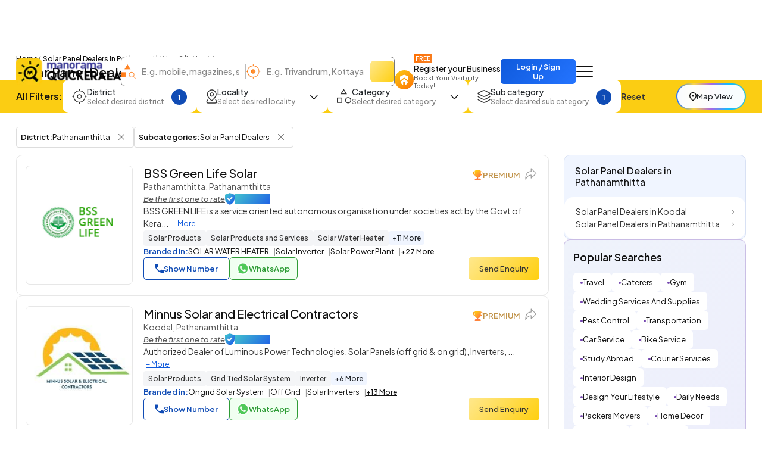

--- FILE ---
content_type: text/html;charset=UTF-8
request_url: https://www.quickerala.com/pathanamthitta/solar-products/solar-panel-dealers/sbct-9537-dt-11
body_size: 62977
content:
<!doctype html><html lang="en"><head> <meta charset="utf-8"> <meta content='width=device-width, initial-scale=1' name='viewport'> <title>Top Solar Panel Dealers near me in Pathanamthitta - Best Solar Panel Dealers near me in Pathanamthitta - Page 1 | Quickerala.com</title> <link rel="shortcut icon" href="https://assets.quickerala.com/ui/build/images/favicon.webp" /> <meta name="theme-color" content="#fff" /> <link rel="canonical" href="https://www.quickerala.com/pathanamthitta/solar-products/solar-panel-dealers/sbct-9537-dt-11" /> <meta name="description" content="Solar Panel Dealers in Pathanamthitta Kerala, Phone Numbers, Addresses, Best Deals, Reviews & Ratings. Visit quickerala.com for Solar Panel Dealers in Pathanamthitta Kerala" /> <meta name="keywords" content="Solar Panel Dealers in Pathanamthitta, Solar Panel Dealers, Pathanamthitta, list of Solar Panel Dealers in Pathanamthitta" /> <meta name="format-detection" content="telephone=no"> <meta property="fb:app_id" content="1406683292795199" /> <meta property="og:type" content="website" /> <meta property="og:title" content="Solar Panel Dealers in Pathanamthitta" /> <meta property="og:url" content="https://www.quickerala.com/pathanamthitta/solar-products/solar-panel-dealers/sbct-9537-dt-11" /> <meta property="og:image" content="https://assets.quickerala.com/ui/build/images/social-media-share.webp" /> <meta property="og:site_name" content="Quickerala.com | Kerala's largest site for business listings." /> <meta property="og:description" content="Solar Panel Dealers in Pathanamthitta Kerala, Phone Numbers, Addresses, Best Deals, Reviews & Ratings. Visit quickerala.com for Solar Panel Dealers in Pathanamthitta Kerala" /> <meta name="twitter:card" content="summary"> <meta name="twitter:title" content="Solar Panel Dealers in Pathanamthitta"> <meta name="twitter:description" content="Solar Panel Dealers in Pathanamthitta Kerala, Phone Numbers, Addresses, Best Deals, Reviews & Ratings. Visit quickerala.com for Solar Panel Dealers in Pathanamthitta Kerala"> <meta name="twitter:image" content="https://assets.quickerala.com/ui/build/images/social-media-share.webp"> <meta name="twitter:domain" content="https://www.quickerala.com"> <link rel="manifest" href="/manifest.json"> <link rel="apple-touch-icon" href="https://assets.quickerala.com/ui/build/images/apple-touch-icon.webp"> <link rel="dns-prefetch" href="https://fonts.gstatic.com"> <link rel="dns-prefetch" href="https://www.googletagmanager.com"> <link rel="dns-prefetch" href="https://fonts.googleapis.com"> <link rel="dns-prefetch" href="https://assets.quickerala.com/"> <link href="https://assets.quickerala.com/ui/build/styles/style-92320fc0e8.css" rel="stylesheet" type="text/css" /> <link href="https://fonts.googleapis.com/css2?family=Plus+Jakarta+Sans:ital,wght@0,200..800;1,200..800&display=swap" rel="stylesheet"> <style type="text/css"> .flexdatalist-results{position:absolute;left:0;top:43px;border:1px solid #444;border-top:none;background:#fff;z-index:100000;max-height:300px;overflow-y:auto;box-shadow:0 4px 5px rgba(0,0,0,0.05);color:#333;list-style:none;margin:0;padding:0}.flexdatalist-results li{border-bottom:1px solid #e9e9e9;padding:8px 10px;font-size:13px;line-height:20px;color:#333}.flexdatalist-results li:hover{cursor:pointer}.flexdatalist-results li .item-role{color:#838383}.flexdatalist-results li span.highlight{font-weight:600;color:#1197A7}.flexdatalist-results li.active{background:#eff2f7;cursor:pointer}.flexdatalist-results li.no-results{font-style:italic;color:#888}.flexdatalist-results li.group{background:#F3F3F4;color:#666;padding:8px 8px}.flexdatalist-results li .group-name{font-weight:700}.flexdatalist-results li .group-item-count{font-size:85%;color:#777;display:inline-block;padding-left:10px}.flexdatalist-multiple:before{content:'';display:block;clear:both}.flexdatalist-multiple{width:100%;margin:0;padding:0;list-style:none;text-align:left;cursor:text;padding:2px}.flexdatalist-multiple.disabled{background-color:#eee;cursor:default}.flexdatalist-multiple:after{content:'';display:block;clear:both}.flexdatalist-multiple li{display:inline-block;position:relative;margin:4px}.flexdatalist-multiple li.input-container,.flexdatalist-multiple li.input-container input{border:none;height:auto;padding:1px 0 1px 3px;line-height:24px}.flexdatalist-multiple li.value{display:inline-block;padding:3px 28px 3px 8px;background:#eaedee;border-radius:5px;color:#333;line-height:20px;float:left;font-size:13px;border:solid 1px #BCBCBC}.flexdatalist-multiple li.toggle{cursor:pointer;transition:opacity ease-in-out 300ms}.flexdatalist-multiple li.toggle.disabled{text-decoration:line-through;opacity:0.80}.flexdatalist-multiple li.value span.fdl-remove{font-weight:700;padding:2px 5px;line-height:20px;cursor:pointer;position:absolute;top:-2px;right:0;opacity:0.70;border-left:solid 1px #BCBCBC;height:100%;font-size:17px;display:grid;place-items:center}.flexdatalist-multiple li.value span.fdl-remove:hover{opacity:1}
.filter-fold{padding-block:10px;background:#FBCD13}.filter-container{gap:12px}.filter-container>.btn-link{color:#333}.filter-ico{flex:0 0 auto}.filter-content{gap:4px;margin-right:12px}.filter-content .title{font-size:14px;white-space:nowrap}.filter-content .subtitle{color:#818181}.filter-btn{padding:10px 15px;border-radius:10px;border:solid 1px transparent}.filter-btn.show{border-color:rgba(16,76,181,0.5)}.filter-input{background:#F5F5F5 !important;outline:none !important;box-shadow:none !important;border:solid 1px #ECECEC;border-radius:7px;height:40px;padding:10px 13px;font-size:13px;font-weight:500}.filter-input:focus{border:solid 1px #ccc}.filter-dropdown{width:300px;border-radius:15px;border:none;margin-top:17px !important;background:var(--color-white);padding:18px 18px 15px}.filter-dropdown>:not(:last-child){margin-bottom:12px}.filter-dropdown__head{margin-bottom:8px !important}.filter-dropdown__body{max-height:calc(35vh - 50px);overflow:auto;padding-right:10px;gap:15px}.filter-dropdown__body::-webkit-scrollbar{width:3px}.filter-dropdown__body::-webkit-scrollbar-thumb{background:var(--color-blue);border-radius:10px}.filter-control{width:26px;height:26px;border-radius:50%;flex:0 0 auto;margin-top:3px;background:url('data:image/svg+xml,<svg width="14" height="8" viewBox="0 0 14 8" fill="none" xmlns="http://www.w3.org/2000/svg"><path d="M7.32719 6.41689L12.8674 0.233024C12.9892 0.097093 13.1388 0.0242737 13.3163 0.0145643C13.4937 0.004855 13.6521 0.0776744 13.7912 0.233024C13.9304 0.388373 14 0.560228 14 0.748589C14 0.93695 13.9304 1.10881 13.7912 1.26415L8.06441 7.65483C7.95133 7.78203 7.8352 7.87135 7.71603 7.92281C7.59772 7.97427 7.46811 8 7.32719 8C7.18627 8 7.05666 7.97427 6.93836 7.92281C6.81919 7.87135 6.70306 7.78203 6.58998 7.65483L0.863156 1.26415C0.741374 1.12822 0.676134 0.961224 0.667436 0.763153C0.658736 0.565083 0.723976 0.388373 0.863156 0.233024C1.00234 0.0776744 1.1563 0 1.32506 0C1.49382 0 1.64778 0.0776744 1.78696 0.233024L7.32719 6.41689Z" fill="%23111111"/></svg>') no-repeat right center}.filter-control.count{background:var(--color-blue);color:var(--color-white);font-weight:600;font-size:13px;display:grid;place-items:center}@media (max-width: 1199px){.filter-container{gap:8px}.filter-btn{padding:6px 13px;border-radius:7px}.filter-content .subtitle{display:none}.filter-ico{display:none}.filter-control{width:24px;height:24px}.filter-control.count{font-size:12px}}.pagination{gap:6px;flex-wrap:wrap;margin-inline:auto}.pagination li a{min-height:32px;height:34px;border-radius:8px;background:var(--color-white);border:solid 1px #E7E7E7 !important;display:grid;place-items:center;padding:4px 12px;font-size:13px;color:#333;font-weight:600;line-height:normal;transition:background-color .3s ease}.pagination li:not(.disabled) a:hover{background:rgba(241,241,241,0.8)}.pagination li.active a{color:var(--color-white);background:var(--color-blue) !important;border-color:var(--color-blue)}.pagination li.disabled a{border:none;cursor:not-allowed}.pagination li .icon{width:8px;height:10px;background:url('data:image/svg+xml,<svg width="5" height="8" viewBox="0 0 5 8" fill="none" xmlns="http://www.w3.org/2000/svg"><path d="M0.94 0L0 0.94L3.05333 4L0 7.06L0.94 8L4.94 4L0.94 0Z" fill="%23333333"/></svg>') no-repeat center/5px}.pagination li .icon.prev{transform:scale(-1)}.pagination-block{gap:15px;line-height:normal}:root{--color-white: #fff;--color-black: #111;--color-blue: #104CB5;--color-red: #eb0000;--color-green: #119b72;--color-orange: #FF6F00;--color-yellow: #ffd71f;--font-primary: "Plus Jakarta Sans", sans-serif}:root{--color-white: #fff;--color-black: #111;--color-blue: #104CB5;--color-red: #eb0000;--color-green: #119b72;--color-orange: #FF6F00;--color-yellow: #ffd71f;--font-primary: "Plus Jakarta Sans", sans-serif}.vertical-link{border-radius:15px;gap:14px;padding:14px 19px}.vertical-link a{color:#333;padding-right:15px}.vertical-link-card{background:#F0F5FF;border:solid 1px #D8E1F4;border-radius:10px;overflow:hidden}.vertical-link-card .link-head{padding:16px 18px}.label-verify{line-height:normal}.label-verify span{background:linear-gradient(130deg, #42C2CE, #2063E5);background-clip:text;color:transparent}.label-privilege-card{color:var(--color-black);font-size:12px;border-radius:5px;background:#FFEAE3;padding:4px 8px}.label-package{color:#C1934A}.label-open{color:#5C5C5C;border:solid 1px #5C5C5C;font-weight:600;padding:4px 8px;line-height:normal;font-size:12px}.label-open.open,.label-open.closed{font-weight:700;text-transform:uppercase;font-size:11px;padding-block:5px}.label-open.open::before,.label-open.closed::before{content:"";width:4px;height:4px;border-radius:50%;margin-top:2px}.label-open.open{color:#15AF81;border-color:#15AF81}.label-open.open::before{background:#15AF81}.label-open.closed{color:#F20202;border-color:#F20202}.label-open.closed::before{background:#F20202}.view-numbers:disabled{background:transparent;color:var(--color-blue);border-color:var(--color-blue);opacity:.5}.sidepanel-container{gap:30px}.sidepanel-grid{gap:25px}@media (min-width: 1200px){.sidepanel-grid{grid-template-columns:calc(75% - 25px) 1fr}}.rectangle-card{border:solid 1px #D8E1F4;place-items:center}.list-card{gap:18px;padding:17px 15px;border:solid 1px #E7E7E7;color:#333;font-size:14px;background:var(--color-white)}.list-card .btn-primary{height:38px}.list-card .dropdown-menu{max-width:300px}.list-card .dropdown-menu li:not(:last-child){margin-bottom:4px}.list-card .dropdown-item{white-space:inherit;line-height:normal}.list-image{border:solid 1px #E7E7E7;place-items:center}.list-content{gap:10px}.list-header .title{font-size:18px;line-height:normal}.list-header .subtitle{color:#555}.list-body{gap:10px}.list-info{gap:17px}@media (min-width: 768px){.list-card{grid-template-columns:180px 1fr}.list-image{max-width:inherit;height:200px}.list-header .title{font-size:20px}}.list-group{gap:5px 10px}.list-group li{border:solid 1px #ddd;padding:3px 5px 3px 7px;border-radius:4px}.list-group li .btn-close{background-size:10px;top:1px}.list-group li .btn-close:focus{outline:none;box-shadow:none}.horizontal-link{gap:10px 8px}.horizontal-link-card{background:linear-gradient(130deg, #EFF3FB, #EDEDFC);border:solid 1px rgba(116,70,175,0.3);padding:18px 15px}.dotted-link{padding:8px 12px;line-height:normal;border-radius:6px;gap:6px}.dotted-link::before{content:"";width:4px;height:4px;background:#7446AF;border-radius:50%;margin-top:1px}.dotted-link:hover{color:var(--color-black)}.overlay{overflow:hidden}.overlay .page-content{position:relative}.overlay .page-content::after{content:"";inset:0;background:rgba(0,0,0,0.6);z-index:1;position:absolute;backdrop-filter:blur(10px)}.map-btn{background:linear-gradient(to right, #2272FD, #FAD648, #A767E5, #12BCFE, #37C1D1);padding:2px;border-radius:50px}.map-btn .text{background:rgba(255,255,255,0.97);height:36px;padding:5px 15px;border-radius:50px;white-space:nowrap}.map-btn .text img{flex:0 0 auto;margin-top:2px}@media (min-width: 1200px){.map-btn .text{height:40px;padding:5px 20px}} </style> <link rel="amphtml" href="https://www.quickerala.com/amp/pathanamthitta/solar-products/solar-panel-dealers/sbct-9537-dt-11"> <script type="application/ld+json">{	"@context":"http://schema.org",	"@type":"Organization",	"name":"Quickerala",	"url":"https://www.quickerala.com/",	"logo":"https://assets.quickerala.com/ui/build/images/social-media-share.webp",	"description":"QuicKerala.com is the Kerala's largest site for business/services listings, yellow page directory owned by the Malayala Manorama group.",	"contactPoint":[{	"@type":"ContactPoint",	"telephone":"+919037037373",	"contactType":"Customer Service"	}],	"sameAs":[	"https://www.facebook.com/manoramaquickerala/",	"https://twitter.com/QuickeralaYP"	],	"address":{ "@type":"PostalAddress", "streetAddress":"Quickerala.com,Marketing,Malayala Manorama,KK Road", "addressLocality":"Kottayam", "addressRegion":"Kerala", "postalCode":"686001", "addressCountry":"IN"	}
}</script><script type="application/ld+json">{	"@context":"http://www.schema.org",	"@type":"WebSite",	"name":"Quickerala",	"url":"https://www.quickerala.com/",	"potentialAction":[{ "@type":"SearchAction", "target":"https://www.quickerala.com/listings?q={search_term}", "query-input":"required name=search_term"	}]
}</script> <script id="commonLib" src="https://assets.quickerala.com/ui/build/scripts/common-7b483b9074.js" defer></script> <script type="text/javascript" src="https://assets.quickerala.com/ui/build/scripts/lib/jquery-c5b1dcbe0c.formvalidate.js" defer></script> <script type="text/javascript" src="https://assets.quickerala.com/ui/build/scripts/lib/textareaCounter-308cb64d4f.js" defer></script> <script type="text/javascript" src="https://assets.quickerala.com/ui/build/scripts/listings/listings-6d012e98f6.js" defer></script> <script type="text/javascript" src="https://assets.quickerala.com/ui/build/scripts/business/business-common-e523219d72.js" defer></script> </head><body>  <header class="header"> <div class="container"> <div class="header-wrapper y-center"> <a href="https://www.quickerala.com" title="Quickerala Home" class="logo"> <img src="https://assets.quickerala.com/ui/build/images/logo.webp" alt="Quickerala Logo" width="183" height="46"> </a>  <div class="d-none d-lg-flex flex-grow-1" data-search-container> <div class="searchOverlay flex-grow-1" data-search-section> <div class="searchContent"> <div class="modal-header-mob border-0 pb-0 d-flex d-lg-none"> <div class="modal-title-mob font-15">Search the best local business in kerala</div> <button role="button" name="Close" class="modal-close-mob" data-search="close" aria-label="Close"></button> </div> <div class="modal-body-mob"> <div class="search-container d-flex flex-wrap"> <div class="search-field y-center"> <img src="https://assets.quickerala.com/ui/build/images/search-category.webp" alt="" width="24" height="25"> <div class="position-relative flex-grow-1"> <input type="text" value="" class="flexdatalist form-control" name="searchQ" id="searchQ" autocomplete="off" placeholder="E.g. mobile, magazines, sofa..." aria-label="Search Keyword"> </div> </div> <div class="search-field y-center"> <img src="https://assets.quickerala.com/ui/build/images/search-location.webp" alt="" width="25" height="24"> <div class="position-relative flex-grow-1"> <input type="text" value="" class="flexdatalist form-control" name="searchL" id="searchL" autocomplete="off" placeholder="E.g. Trivandrum, Kottayam, Kadavanthra..." aria-label="Search Location"> </div> </div> <input type="hidden" data-search="qt" value=""/> <input type="hidden" data-search="lt" value=""/> <button type="submit" name="list-search" class="btn search-btn" data-do-search="list" aria-label="Search"></button> </div> </div> <div class="category-block py-10 d-block d-lg-none"> <p class="category-title font-13 fw-500">Popular Categories</p> <div class="category-container"> <a href="https://www.quickerala.com/hotels-restaurants/ct-412" class="category-card text-start y-center text-black bg-white gap-10x" title="Hotels / Restaurants, Kerala"> <div class="icon d-grid place-items-center"> <img src="https://assets.quickerala.com/ui/build/images/category-images/icon-hotels-restaurants.webp" alt="Icon Hotels / Restaurants" width="22" height="22" loading="lazy"> </div> <div class="text vertical gap-3x lh-normal"> <p class="title font-13 fw-500 text-black">Hotels / Restaurants</p> <span class="subtitle font-12">Category</span> </div> </a> <a href="https://www.quickerala.com/hospital-healthcare/ct-1937" class="category-card text-start y-center text-black bg-white gap-10x" title="Hospital / Healthcare, Kerala"> <div class="icon d-grid place-items-center"> <img src="https://assets.quickerala.com/ui/build/images/category-images/icon-hospital-healthcare.webp" alt="Icon Hospital / Healthcare" width="22" height="22" loading="lazy"> </div> <div class="text vertical gap-3x lh-normal"> <p class="title font-13 fw-500 text-black">Hospital / Healthcare</p> <span class="subtitle font-12">Category</span> </div> </a> <a href="https://www.quickerala.com/beauty-care/ct-1930" class="category-card text-start y-center text-black bg-white gap-10x" title="Beauty Care, Kerala"> <div class="icon d-grid place-items-center"> <img src="https://assets.quickerala.com/ui/build/images/category-images/icon-beauty-care.webp" alt="Icon Beauty Care" width="22" height="22" loading="lazy"> </div> <div class="text vertical gap-3x lh-normal"> <p class="title font-13 fw-500 text-black">Beauty Care</p> <span class="subtitle font-12">Category</span> </div> </a> <a href="https://www.quickerala.com/tours-and-travels/ct-440" class="category-card text-start y-center text-black bg-white gap-10x" title="Tours And Travels, Kerala"> <div class="icon d-grid place-items-center"> <img src="https://assets.quickerala.com/ui/build/images/category-images/icon-tours-and-travels.webp" alt="Icon Tours And Travels" width="22" height="22" loading="lazy"> </div> <div class="text vertical gap-3x lh-normal"> <p class="title font-13 fw-500 text-black">Tours And Travels</p> <span class="subtitle font-12">Category</span> </div> </a> <a href="https://www.quickerala.com/electrical-electronics/ct-759" class="category-card text-start y-center text-black bg-white gap-10x" title="Electrical & Electronics, Kerala"> <div class="icon d-grid place-items-center"> <img src="https://assets.quickerala.com/ui/build/images/category-images/icon-electrical-electronics.webp" alt="Icon Electrical & Electronics" width="22" height="22" loading="lazy"> </div> <div class="text vertical gap-3x lh-normal"> <p class="title font-13 fw-500 text-black">Electrical & Electronics</p> <span class="subtitle font-12">Category</span> </div> </a> <a href="https://www.quickerala.com/event-management/ct-537" class="category-card text-start y-center text-black bg-white gap-10x" title="Event Management, Kerala"> <div class="icon d-grid place-items-center"> <img src="https://assets.quickerala.com/ui/build/images/category-images/icon-event-management.webp" alt="Icon Event Management" width="22" height="22" loading="lazy"> </div> <div class="text vertical gap-3x lh-normal"> <p class="title font-13 fw-500 text-black">Event Management</p> <span class="subtitle font-12">Category</span> </div> </a> <a href="https://www.quickerala.com/education/ct-1263" class="category-card text-start y-center text-black bg-white gap-10x" title="Education, Kerala"> <div class="icon d-grid place-items-center"> <img src="https://assets.quickerala.com/ui/build/images/category-images/icon-education.webp" alt="Icon Education" width="22" height="22" loading="lazy"> </div> <div class="text vertical gap-3x lh-normal"> <p class="title font-13 fw-500 text-black">Education</p> <span class="subtitle font-12">Category</span> </div> </a> <a href="https://www.quickerala.com/service-and-repair/ct-1384" class="category-card text-start y-center text-black bg-white gap-10x" title="Service and Repair, Kerala"> <div class="icon d-grid place-items-center"> <img src="https://assets.quickerala.com/ui/build/images/category-images/icon-service-and-repair.webp" alt="Icon Service and Repair" width="22" height="22" loading="lazy"> </div> <div class="text vertical gap-3x lh-normal"> <p class="title font-13 fw-500 text-black">Service and Repair</p> <span class="subtitle font-12">Category</span> </div> </a> <a href="https://www.quickerala.com/builders-developers/ct-554" class="category-card text-start y-center text-black bg-white gap-10x" title="Builders & Developers, Kerala"> <div class="icon d-grid place-items-center"> <img src="https://assets.quickerala.com/ui/build/images/category-images/icon-builders-developers.webp" alt="Icon Builders & Developers" width="22" height="22" loading="lazy"> </div> <div class="text vertical gap-3x lh-normal"> <p class="title font-13 fw-500 text-black">Builders & Developers</p> <span class="subtitle font-12">Category</span> </div> </a> <a href="https://www.quickerala.com/home-appliances/ct-623" class="category-card text-start y-center text-black bg-white gap-10x" title="Home Appliances, Kerala"> <div class="icon d-grid place-items-center"> <img src="https://assets.quickerala.com/ui/build/images/category-images/icon-home-appliances.webp" alt="Icon Home Appliances" width="22" height="22" loading="lazy"> </div> <div class="text vertical gap-3x lh-normal"> <p class="title font-13 fw-500 text-black">Home Appliances</p> <span class="subtitle font-12">Category</span> </div> </a> <a href="https://www.quickerala.com/solar-products/ct-501" class="category-card text-start y-center text-black bg-white gap-10x" title="Solar Products, Kerala"> <div class="icon d-grid place-items-center"> <img src="https://assets.quickerala.com/ui/build/images/category-images/icon-solar-products.webp" alt="Icon Solar Products" width="22" height="22" loading="lazy"> </div> <div class="text vertical gap-3x lh-normal"> <p class="title font-13 fw-500 text-black">Solar Products</p> <span class="subtitle font-12">Category</span> </div> </a> <a href="https://www.quickerala.com/courier-services/ct-524" class="category-card text-start y-center text-black bg-white gap-10x" title="Courier Services, Kerala"> <div class="icon d-grid place-items-center"> <img src="https://assets.quickerala.com/ui/build/images/category-images/icon-courier-services.webp" alt="Icon Courier Services" width="22" height="22" loading="lazy"> </div> <div class="text vertical gap-3x lh-normal"> <p class="title font-13 fw-500 text-black">Courier Services</p> <span class="subtitle font-12">Category</span> </div> </a> <a href="https://www.quickerala.com/hostel-paying-guest/ct-260" class="category-card text-start y-center text-black bg-white gap-10x" title="Hostel / Paying Guest, Kerala"> <div class="icon d-grid place-items-center"> <img src="https://assets.quickerala.com/ui/build/images/category-images/icon-hostel-paying-guest.webp" alt="Icon Hostel / Paying Guest" width="22" height="22" loading="lazy"> </div> <div class="text vertical gap-3x lh-normal"> <p class="title font-13 fw-500 text-black">Hostel / Paying Guest</p> <span class="subtitle font-12">Category</span> </div> </a> <a href="https://www.quickerala.com/interior-designers/ct-1602" class="category-card text-start y-center text-black bg-white gap-10x" title="Interior Designers, Kerala"> <div class="icon d-grid place-items-center"> <img src="https://assets.quickerala.com/ui/build/images/category-images/icon-interior-designers.webp" alt="Icon Interior Designers" width="22" height="22" loading="lazy"> </div> <div class="text vertical gap-3x lh-normal"> <p class="title font-13 fw-500 text-black">Interior Designers</p> <span class="subtitle font-12">Category</span> </div> </a> <a href="https://www.quickerala.com/computer-experts/ct-70" class="category-card text-start y-center text-black bg-white gap-10x" title="Computer Experts, Kerala"> <div class="icon d-grid place-items-center"> <img src="https://assets.quickerala.com/ui/build/images/category-images/icon-computer-experts.webp" alt="Icon Computer Experts" width="22" height="22" loading="lazy"> </div> <div class="text vertical gap-3x lh-normal"> <p class="title font-13 fw-500 text-black">Computer Experts</p> <span class="subtitle font-12">Category</span> </div> </a> <a href="https://www.quickerala.com/taxi-services/ct-430" class="category-card text-start y-center text-black bg-white gap-10x" title="Taxi Services, Kerala"> <div class="icon d-grid place-items-center"> <img src="https://assets.quickerala.com/ui/build/images/category-images/icon-taxi-services.webp" alt="Icon Taxi Services" width="22" height="22" loading="lazy"> </div> <div class="text vertical gap-3x lh-normal"> <p class="title font-13 fw-500 text-black">Taxi Services</p> <span class="subtitle font-12">Category</span> </div> </a> <a href="https://www.quickerala.com/building-construction/ct-68" class="category-card text-start y-center text-black bg-white gap-10x" title="Building & Construction, Kerala"> <div class="icon d-grid place-items-center"> <img src="https://assets.quickerala.com/ui/build/images/category-images/icon-building-construction.webp" alt="Icon Building & Construction" width="22" height="22" loading="lazy"> </div> <div class="text vertical gap-3x lh-normal"> <p class="title font-13 fw-500 text-black">Building & Construction</p> <span class="subtitle font-12">Category</span> </div> </a> <a href="https://www.quickerala.com/music-and-dance/ct-350" class="category-card text-start y-center text-black bg-white gap-10x" title="Music and Dance, Kerala"> <div class="icon d-grid place-items-center"> <img src="https://assets.quickerala.com/ui/build/images/category-images/icon-music-and-dance.webp" alt="Icon Music and Dance" width="22" height="22" loading="lazy"> </div> <div class="text vertical gap-3x lh-normal"> <p class="title font-13 fw-500 text-black">Music and Dance</p> <span class="subtitle font-12">Category</span> </div> </a> <a href="https://www.quickerala.com/auditorium-halls/ct-1026" class="category-card text-start y-center text-black bg-white gap-10x" title="Auditorium & Halls, Kerala"> <div class="icon d-grid place-items-center"> <img src="https://assets.quickerala.com/ui/build/images/category-images/icon-auditorium-halls.webp" alt="Icon Auditorium & Halls" width="22" height="22" loading="lazy"> </div> <div class="text vertical gap-3x lh-normal"> <p class="title font-13 fw-500 text-black">Auditorium & Halls</p> <span class="subtitle font-12">Category</span> </div> </a> </div> </div> </div></div> </div> <a href="https://www.quickerala.com/business/add" class="register-btn d-none d-xl-flex text-black" title="Register your Business" data-link-loader> <div class="icon place-items-center align-self-end d-grid"> <img src="https://assets.quickerala.com/ui/build/images/register.webp" alt="Register Business Icon" width="14" height="18"> </div> <div class="text vertical"> <span class="badge-free text-uppercase font-10 fw-600 w-fit text-white">Free</span> <p class="title font-14 fw-500 text-nowrap">Register your Business</p> <span class="subtitle font-11 text-grey">Boost Your Visibility Today!</span> </div> </a> <a href="#" title="Business Login / Register" class="btn btn-primary fw-600 ms-auto" data-sso-login >Login / Sign Up</a> <button class="btn nav-btn" aria-label="Go to the menu" data-nav-menu></button> <div class="offcanvas offcanvas-end navMenu" id="menuModal" tabindex="-1"> <div class="offcanvas-header y-center"> <div class="offcanvas-logo d-flex"> <a href="https://www.quickerala.com" title="Quickerala Home Page"> <img src="https://assets.quickerala.com/ui/build/images/logo.webp" width="160" height="40" alt="Manorama Quickerala Logo" title="Manorama Quickerala - Kerala's Own Search Engine" class="img-responsive"> </a> </div> <button type="button" class="btn-close" data-bs-dismiss="offcanvas" aria-label="Close" data-main-menu-close></button></div><div class="offcanvas-body vertical p-0"> <a href="#" class="nav-item login-nav text-white y-center" data-sso-login > <div class="icon d-grid"> <img src="https://assets.quickerala.com/ui/build/images/login.svg" alt="Login/Register" width="18" height="20"> </div> <div class="text vertical gap-3x"> <strong class="title text-uppercase font-13 fw-700">Business Login / Register</strong> <span class="subtitle fw-600 text-white">Login to continue</span> </div> </a> <a href="https://www.quickerala.com/business/add" class="nav-item register-btn text-black d-flex" title="Register your Business" data-link-loader> <div class="icon d-grid"> <img src="https://assets.quickerala.com/ui/build/images/register.webp" alt="Register Business Icon" width="14" height="18"> </div> <div class="text vertical gap-3x"> <div class="y-center gap-3x"> <strong class="title">Register your Business</strong> <span class="badge-free text-uppercase font-10 fw-600 w-fit text-white">Free</span> </div> <span class="subtitle">Boost Your Visibility Today!</span> </div> </a> <a class="nav-item vertical gap-3x text-black" href="https://www.quickerala.com/books" title="Books, Kerala"> <strong class="title">Books</strong> <span class="subtitle">Buy Books Online</span> </a> <a class="nav-item vertical gap-3x text-black" href="https://www.quickerala.com/events" title="Events, Kerala"> <strong class="title">Events</strong> <span class="subtitle">Join us for the Largest Moments in our Events</span> </a> <a class="nav-item vertical gap-3x text-black" href="https://www.quickerala.com/hospitals" title="Hospitals, Kerala"> <strong class="title">Hospitals</strong> <span class="subtitle">Book your Hospital Appointment Online</span> </a> <a class="nav-item vertical gap-3x text-black" href="https://www.quickerala.com/products-services-directory" title="Products"> <strong class="title">Marketplace</strong> <span class="subtitle">Kerala's own Marketplace</span> </a> <a class="nav-item vertical gap-3x text-black" href="https://www.quickerala.com/subscription-packages" title="Packages"> <strong class="title">Subscription Packages</strong> <span class="subtitle">List your business in Quickerala</span> </a> <a class="nav-item vertical gap-3x text-black" href="https://www.quickerala.com/manorama-privilege-card" title="Privilege card"> <strong class="title">Manorama Privilege Card</strong> <span class="subtitle">Privilege Card Directory</span> </a> <a class="nav-item vertical gap-3x text-black" href="https://www.quickerala.com/business-quick-register" title="Quick Register Your Business"> <strong class="title">Business Quick Register</strong> </a> <a class="nav-item vertical gap-3x text-black" href="https://www.quickerala.com/contactus" title="Contact"> <strong class="title">Contact Us</strong> </a></div><div class="offcanvas-footer vertical gap-12x text-center pb-0"> <div class="number-block fw-500"> <span class="font-12 fw-700">24/7 Support:</span> <a class="text-white" href="tel:+919037037373">+91 9037037373</a> </div></div> </div> </div> </div>  <div class="search-btn-container d-flex d-lg-none"> <button class="btn search-btn" title="Search" aria-label="Search" data-search="open">E.g. Mobile, Magazines, Sofa...</button> </div> </header> <main>  <div class="container"> <div class="page-head vertical gap-1"> <ol class="breadcrumb m-0"> <li class="breadcrumb-item"><a href="https://www.quickerala.com">Home</a></li> <li class="breadcrumb-item active" aria-current="page"> Solar Panel Dealers in Pathanamthitta </li> <li class="info"> - 2 listing(s)</li> </ol> <h1 class="title fw-500"> Solar Panel Dealers in Pathanamthitta </h1> </div> </div>   <div class="filter-fold"> <div class="container"> <div class="filter-container y-center"> <p class="text-black font-16 fw-600 m-0 d-none d-xl-block text-nowrap">All Filters:</p> <script type="template" id="facetItemTemplate"> <label class="custom-checkbox" for="{{id}}" data-search-text="{{text}}">{{text}} <input type="checkbox" id="{{id}}" value="{{value}}" {{checked}} data-facet-item> <span class="checkmark"></span> </label> </script> <div class="dropdown" data-filter="districtId"> <button class="btn filter-btn bg-white" type="button" data-bs-toggle="dropdown" aria-expanded="false" data-bs-auto-close="outside"> <div class="filter-ico"> <img src="https://assets.quickerala.com/ui/build/images/filter-ico-1.webp" alt="District Search" width="25" height="24" loading="lazy"> </div> <div class="filter-content text-start vertical"> <p class="title fw-500">District</p> <span class="subtitle font-12 fw-500">Select desired district</span> </div> <div class="filter-control" data-selected></div> </button> <div class="dropdown-menu filter-dropdown"> <div class="filter-dropdown__head y-center justify-content-between gap-3"> <p class="font-16 fw-600 m-0">District</p> <button class="btn btn-link font-13 fw-500 p-0" data-clearall>Clear all</button> </div> <input type="text" class="form-control filter-input" placeholder="Search District" aria-label="Search District" data-search> <div class="filter-dropdown__body vertical" data-facet="district"></div> <button class="btn btn-primary bg-blue fw-600 mt-1 w-100 rounded-7" data-apply>Apply</button> </div> </div> <div class="dropdown" data-filter="localityId"> <button class="btn filter-btn bg-white" type="button" data-bs-toggle="dropdown" aria-expanded="false" data-bs-auto-close="outside"> <div class="filter-ico"> <img src="https://assets.quickerala.com/ui/build/images/filter-ico-2.webp" alt="Locality Search" width="25" height="24" loading="lazy"> </div> <div class="filter-content text-start vertical"> <p class="title fw-500">Locality</p> <span class="subtitle font-12 fw-500">Select desired locality</span> </div> <div class="filter-control" data-selected></div> </button> <div class="dropdown-menu filter-dropdown"> <div class="filter-dropdown__head y-center justify-content-between gap-3"> <p class="font-16 fw-600 m-0">Locality</p> <button class="btn btn-link font-13 fw-500 p-0" data-clearall>Clear all</button> </div> <input type="text" class="form-control filter-input" placeholder="Search Locality" aria-label="Search Locality" data-search> <div class="filter-dropdown__body vertical" data-facet="locality"></div> <button class="btn btn-primary bg-blue fw-600 mt-1 w-100 rounded-7" data-apply>Apply</button> </div> </div> <div class="dropdown" data-filter="categoryId"> <button class="btn filter-btn bg-white" type="button" data-bs-toggle="dropdown" aria-expanded="false" data-bs-auto-close="outside"> <div class="filter-ico"> <img src="https://assets.quickerala.com/ui/build/images/filter-ico-3.webp" alt="Category Search" width="25" height="24" loading="lazy"> </div> <div class="filter-content text-start vertical"> <p class="title fw-500">Category</p> <span class="subtitle font-12 fw-500">Select desired category</span> </div> <div class="filter-control" data-selected></div> </button> <div class="dropdown-menu filter-dropdown"> <div class="filter-dropdown__head y-center justify-content-between gap-3"> <p class="font-16 fw-600 m-0">Category</p> <button class="btn btn-link font-13 fw-500 p-0" data-clearall>Clear all</button> </div> <input type="text" class="form-control filter-input" placeholder="Search Category" aria-label="Search Category" data-search> <div class="filter-dropdown__body vertical" data-facet="category"></div> <button class="btn btn-primary bg-blue fw-600 mt-1 w-100 rounded-7" data-apply>Apply</button> </div> </div> <div class="dropdown" data-filter="subcategoryId"> <button class="btn filter-btn bg-white" type="button" data-bs-toggle="dropdown" aria-expanded="false" data-bs-auto-close="outside"> <div class="filter-ico"> <img src="https://assets.quickerala.com/ui/build/images/filter-ico-4.webp" alt="Sub category Search" width="25" height="24" loading="lazy"> </div> <div class="filter-content text-start vertical"> <p class="title fw-500">Sub category</p> <span class="subtitle font-12 fw-500">Select desired sub category</span> </div> <div class="filter-control" data-selected></div> </button> <div class="dropdown-menu filter-dropdown"> <div class="filter-dropdown__head y-center justify-content-between gap-3"> <p class="font-16 fw-600 m-0">Sub category</p> <button class="btn btn-link font-13 fw-500 p-0" data-clearall>Clear all</button> </div> <input type="text" class="form-control filter-input" placeholder="Search Sub category" aria-label="Search Sub category" data-search> <div class="filter-dropdown__body vertical" data-facet="subcategory"></div> <button class="btn btn-primary bg-blue fw-600 mt-1 w-100 rounded-7" data-apply>Apply</button> </div> </div> <button class="btn btn-link fw-600 px-0 font-14" data-reset>Reset</button> <a href="https://www.quickerala.com/pathanamthitta/solar-products/solar-panel-dealers/sbct-9537-dt-11/map-view" title="Map Search" class="btn map-btn ms-auto"> <div class="text y-center justify-content-center gap-1 font-13 fw-500"> <img src="https://assets.quickerala.com/ui/build/images/location.webp" alt="View Map List" width="12" height="15" loading="lazy"> Map View </div> </a> </div> </div> </div>  <div class="page-content vertical pt-4 gap-4">  <div class="container text-center" id="searchBanner"></div>   <div class="container"> <ul class="list-group list-group-horizontal flex-wrap mb-2 pb-1 font-13 text-black"> <li class="y-center"> <strong class="text-black fw-600">District:</strong> Pathanamthitta <button class="list-group-item btn-close ms-1" aria-label="Remove District Filter" title="Remove District Filter" data-remove-filter="districtId"></button> </li> <li class="y-center"> <strong class="text-black fw-600">Subcategories:</strong> Solar Panel Dealers <button class="list-group-item btn-close ms-1" aria-label="Remove Subcategory Filter" title="Remove Subcategory Filter" data-remove-filter="subcategoryId"></button> </li> </ul> <div class="sidepanel-grid d-grid"> <div class="list-container vertical gap-4"> <script type="application/ld+json">{ "@context":"http://www.schema.org", "@type":"LocalBusiness", "image":"https://assets.quickerala.com/logo/logo_445018_1695892707.png", "priceRange":"-", "name":"BSS Green Life Solar", "telephone":["7034775500","9946448576"], "logo":"https://assets.quickerala.com/logo/logo_445018_1695892707.png", "openingHours":"", "address":{ "@type":"PostalAddress", "addressLocality": "Pathanamthitta", "addressRegion":"Pathanamthitta", "addressCountry":"IN" }, "description":"BSS GREEN LIFE is a resource organization of Energy Management Center under power ministry of Govt of Kerala. We provide prompt service to our customers. SOLAR ONGRID PROJECT WITH LATEST TECHNOLOGY", "url":"https://www.quickerala.com/pathanamthitta/pathanamthitta/bss-green-life-solar/445018", "geo":{ "@type": "GeoCoordinates", "latitude": "9.2647582", "longitude": "76.78704139999999" }, "hasMap":"https://www.google.co.in/maps/dir//9.2647582,76.78704139999999"
}</script> <div class="list-card d-grid rounded-10 hover-underline"> <a href="https://www.quickerala.com/pathanamthitta/pathanamthitta/bss-green-life-solar/445018" title="BSS Green Life Solar in Pathanamthitta, Pathanamthitta" aria-label="BSS Green Life Solar" class="list-image rounded-7 d-grid"> <img src="https://assets.quickerala.com/logo/logo_445018_1695892707.png" title="BSS Green Life Solar, Pathanamthitta, Pathanamthitta" alt="BSS Green Life Solar in Pathanamthitta, Pathanamthitta" width="150" height="150" loading="lazy"> </a> <div class="list-content vertical"> <div class="list-header row align-items-start g-3"> <div class="col-sm vertical gap-4x"> <a href="https://www.quickerala.com/pathanamthitta/pathanamthitta/bss-green-life-solar/445018" title="BSS Green Life Solar, Pathanamthitta, Pathanamthitta, Kerala" class="title text-black fw-500 w-fit cap-first">BSS Green Life Solar</a> <p class="subtitle cap-first">Pathanamthitta, Pathanamthitta</p> </div> <div class="col-sm-auto y-center gap-2"> <div class="label-package mt-1 y-center font-13 fw-600 text-uppercase gap-5x"> <img src="https://assets.quickerala.com/ui/build/images/premium.png" alt="Premium package" width="" height=""> Premium </div> <div class="dropdown ms-1 dropdown-share"> <button class="btn p-1" type="button" data-bs-toggle="dropdown" aria-expanded="false"> <img src="https://assets.quickerala.com/ui/build/images/share.png" alt="Share" width="20" height="20" loading="lazy"> </button> <ul class="dropdown-menu font-13"> <li> <button class="dropdown-item" data-share="https://www.facebook.com/sharer/sharer.php?u=https%3A%2F%2Fwww.quickerala.com%2Fpathanamthitta%2Fpathanamthitta%2Fbss-green-life-solar%2F445018&text=Find+this+business+on+quickerala+%7C+BSS+Green+Life+Solar"><span class="social-icon facebook"></span> Facebook</button> </li> <li> <button class="dropdown-item" data-share="https://twitter.com/intent/tweet?text=Find+this+business+on+quickerala+%7C+BSS+Green+Life+Solar%0Ahttps%3A%2F%2Fwww.quickerala.com%2Fpathanamthitta%2Fpathanamthitta%2Fbss-green-life-solar%2F445018"><span class="social-icon twitter"></span> Twitter</button> </li> <li> <button class="dropdown-item" data-share="https://www.pinterest.com/pin/create/button/?url=https://www.quickerala.com/pathanamthitta/pathanamthitta/bss-green-life-solar/445018&description=Find+this+business+on+quickerala+%7C+BSS+Green+Life+Solar&media=https://assets.quickerala.com/logo/logo_445018_1695892707.png"><span class="social-icon pinterest"></span> Pinterest</button> </li> <li> <a class="dropdown-item" href="whatsapp://send?text=Find+this+business+on+quickerala+%7C+BSS+Green+Life+Solar%0Ahttps%3A%2F%2Fwww.quickerala.com%2Fpathanamthitta%2Fpathanamthitta%2Fbss-green-life-solar%2F445018" rel="nofollow" title="Whatsapp"><span class="social-icon whatsapp"></span> WhatsApp</a> </li> </ul> </div> </div> </div> <div class="list-body vertical"> <div class="list-info y-center flex-wrap"> <div class="star-rating y-center gap-4x"> <a href="https://www.quickerala.com/pathanamthitta/pathanamthitta/bss-green-life-solar/445018" class="text-grey font-13 fst-italic fw-500 text-decoration-underline" title="Give Rating for BSS Green Life Solar"> Be the first one to rate </a> </div> <div class="label-verify y-center text-uppercase font-13 fw-700 gap-4x"> <img src="https://assets.quickerala.com/ui/build/images/verify.webp" alt="Verified Business" width="16" height="20" loading="lazy"> <span>Verified</span> </div> </div> <p> BSS GREEN LIFE is a service oriented autonomous organisation under societies act by the Govt of Kera<span class="read-more"><span class="dots">... </span><span class="more-details d-none">la, initiated with Green Mission Movement and social development programs. We are making earth greener by a greatest mission called &quot;Go Green&quot;. It’s just simple that everyone get involved in it by Generating green energy, less waste, Recycle everything that cannot be reused, Educate community on eco-friendly options, Evaluate the environmental impact of actions and Nourish discussions and activities that integrate environmental education into existing curriculum
KIRLOSKER SOLAR distri</span><button class="btn btn-link font-12 p-0 d-inline more-btn mb-1 ms-1" data-more="+ More" data-less="- Less" data-action="close">+ More</button></span> </p> <div class="y-center flex-wrap gap-8x font-12"> <a href="https://www.quickerala.com/pathanamthitta/solar-products/dst-11-ct-501" class="bg-link fw-500" title="Solar Products in Pathanamthitta">Solar Products</a> <a href="https://www.quickerala.com/pathanamthitta/solar-products/solar-products-and-services/sbct-691-dt-11"" class="bg-link fw-500" title="Solar Products and Services in Pathanamthitta">Solar Products and Services</a><a href="https://www.quickerala.com/pathanamthitta/solar-products/solar-water-heater/sbct-1253-dt-11"" class="bg-link fw-500" title="Solar Water Heater in Pathanamthitta">Solar Water Heater</a> <button class="btn btn-more font-12 fw-500" data-bs-toggle="dropdown" aria-expanded="false">+11 More</button> <ul class="dropdown-menu font-13"> <li> <a href="https://www.quickerala.com/pathanamthitta/solar-products/solar-inverter-solar-street-light/sbct-2493-dt-11" class="dropdown-item" title="Solar Inverter,solar Street Light in Pathanamthitta, Kerala">Solar Inverter,solar Street Light</a> </li> <li> <a href="https://www.quickerala.com/pathanamthitta/solar-products/solar-street-light/sbct-2525-dt-11" class="dropdown-item" title="Solar Street Light in Pathanamthitta, Kerala">Solar Street Light</a> </li> <li> <a href="https://www.quickerala.com/pathanamthitta/solar-products/solar-street-lights-and-solar-water-pumps/sbct-4781-dt-11" class="dropdown-item" title="Solar Street Lights And Solar Water Pumps in Pathanamthitta, Kerala">Solar Street Lights And Solar Water Pumps</a> </li> <li> <a href="https://www.quickerala.com/pathanamthitta/solar-products/solar/sbct-6077-dt-11" class="dropdown-item" title="Solar in Pathanamthitta, Kerala">Solar</a> </li> <li> <a href="https://www.quickerala.com/pathanamthitta/solar-products/solar-water-heater/sbct-6080-dt-11" class="dropdown-item" title="Solar Water Heater in Pathanamthitta, Kerala">Solar Water Heater</a> </li> <li> <a href="https://www.quickerala.com/pathanamthitta/solar-products/solar-water-heater-inverter/sbct-6081-dt-11" class="dropdown-item" title="Solar Water Heater,inverter in Pathanamthitta, Kerala">Solar Water Heater,inverter</a> </li> <li> <a href="https://www.quickerala.com/pathanamthitta/solar-products/solar-panel/sbct-6819-dt-11" class="dropdown-item" title="Solar Panel in Pathanamthitta, Kerala">Solar Panel</a> </li> <li> <a href="https://www.quickerala.com/pathanamthitta/solar-products/solar-roofing-solutions/sbct-8012-dt-11" class="dropdown-item" title="Solar Roofing Solutions in Pathanamthitta, Kerala">Solar Roofing Solutions</a> </li> <li> <a href="https://www.quickerala.com/pathanamthitta/solar-products/solar-panel-dealers/sbct-9537-dt-11" class="dropdown-item" title="Solar Panel Dealers in Pathanamthitta, Kerala">Solar Panel Dealers</a> </li> <li> <a href="https://www.quickerala.com/pathanamthitta/solar-products/solar-panels-for-home/sbct-9775-dt-11" class="dropdown-item" title="Solar Panels For Home in Pathanamthitta, Kerala">Solar Panels For Home</a> </li> <li> <a href="https://www.quickerala.com/pathanamthitta/solar-products/solar-roof/sbct-9777-dt-11" class="dropdown-item" title="Solar Roof in Pathanamthitta, Kerala">Solar Roof</a> </li> </ul> </div> <div class="y-center flex-wrap link-block link-divider font-13 font-12"> <span class="text-blue fw-600">Branded in:</span> <a href="https://www.quickerala.com/solar-water-heater-in-pathanamthitta/tag-1642-dt-11" title="SOLAR WATER HEATER in Pathanamthitta">SOLAR WATER HEATER</a> <a href="https://www.quickerala.com/solar-inverter-in-pathanamthitta/tag-1731-dt-11" title="Solar Inverter in Pathanamthitta">Solar Inverter</a> <a href="https://www.quickerala.com/solar-power-plant-in-pathanamthitta/tag-1810-dt-11" title="Solar Power Plant in Pathanamthitta">Solar Power Plant</a> <button class="btn btn-link text-black p-0 font-12 fw-500" data-bs-toggle="dropdown" aria-expanded="false">+27 More</button> <ul class="dropdown-menu font-13"> <li> <a href="https://www.quickerala.com/pressurised-solar-water-heater-in-pathanamthitta/tag-1812-dt-11" class="dropdown-item" title="Pressurised Solar Water Heater in Pathanamthitta, Kerala">Pressurised Solar Water Heater</a> </li> <li> <a href="https://www.quickerala.com/govt-subsidiary-solar-in-pathanamthitta/tag-1813-dt-11" class="dropdown-item" title="Govt Subsidiary Solar in Pathanamthitta, Kerala">Govt Subsidiary Solar</a> </li> <li> <a href="https://www.quickerala.com/solar-system-in-pathanamthitta/tag-1815-dt-11" class="dropdown-item" title="Solar System in Pathanamthitta, Kerala">Solar System</a> </li> <li> <a href="https://www.quickerala.com/solar-charge-controlar-in-pathanamthitta/tag-1818-dt-11" class="dropdown-item" title="Solar Charge Controlar in Pathanamthitta, Kerala">Solar Charge Controlar</a> </li> <li> <a href="https://www.quickerala.com/v-gaurd-solar-inverter-in-pathanamthitta/tag-2099-dt-11" class="dropdown-item" title="V-gaurd Solar Inverter in Pathanamthitta, Kerala">V-gaurd Solar Inverter</a> </li> <li> <a href="https://www.quickerala.com/inverter-and-solar-in-pathanamthitta/tag-2198-dt-11" class="dropdown-item" title="Inverter And Solar in Pathanamthitta, Kerala">Inverter And Solar</a> </li> <li> <a href="https://www.quickerala.com/solar-products-in-pathanamthitta/tag-2277-dt-11" class="dropdown-item" title="Solar Products in Pathanamthitta, Kerala">Solar Products</a> </li> <li> <a href="https://www.quickerala.com/solar-inverters-in-pathanamthitta/tag-2452-dt-11" class="dropdown-item" title="Solar Inverters in Pathanamthitta, Kerala">Solar Inverters</a> </li> <li> <a href="https://www.quickerala.com/solar-water-heater-dealers-in-pathanamthitta/tag-2976-dt-11" class="dropdown-item" title="Solar Water Heater Dealers in Pathanamthitta, Kerala">Solar Water Heater Dealers</a> </li> <li> <a href="https://www.quickerala.com/solar-power-plants-in-pathanamthitta/tag-2980-dt-11" class="dropdown-item" title="Solar Power Plants in Pathanamthitta, Kerala">Solar Power Plants</a> </li> <li> <a href="https://www.quickerala.com/solar-ongrid-in-pathanamthitta/tag-3075-dt-11" class="dropdown-item" title="Solar Ongrid in Pathanamthitta, Kerala">Solar Ongrid</a> </li> <li> <a href="https://www.quickerala.com/solar-batteries-in-pathanamthitta/tag-3168-dt-11" class="dropdown-item" title="SOLAR BATTERIES in Pathanamthitta, Kerala">SOLAR BATTERIES</a> </li> <li> <a href="https://www.quickerala.com/solar-panels-in-pathanamthitta/tag-3169-dt-11" class="dropdown-item" title="SOLAR PANELS in Pathanamthitta, Kerala">SOLAR PANELS</a> </li> <li> <a href="https://www.quickerala.com/off-grid-solar-in-pathanamthitta/tag-3290-dt-11" class="dropdown-item" title="OFF GRID SOLAR in Pathanamthitta, Kerala">OFF GRID SOLAR</a> </li> <li> <a href="https://www.quickerala.com/solar-power-system-in-pathanamthitta/tag-3291-dt-11" class="dropdown-item" title="SOLAR POWER SYSTEM in Pathanamthitta, Kerala">SOLAR POWER SYSTEM</a> </li> <li> <a href="https://www.quickerala.com/solar-water-heater-distributor-in-pathanamthitta/tag-3573-dt-11" class="dropdown-item" title="Solar Water Heater Distributor in Pathanamthitta, Kerala">Solar Water Heater Distributor</a> </li> <li> <a href="https://www.quickerala.com/solar-power-systems-in-pathanamthitta/tag-3675-dt-11" class="dropdown-item" title="Solar Power Systems in Pathanamthitta, Kerala">Solar Power Systems</a> </li> <li> <a href="https://www.quickerala.com/solar-inverter-dealers-in-pathanamthitta/tag-4626-dt-11" class="dropdown-item" title="Solar Inverter Dealers in Pathanamthitta, Kerala">Solar Inverter Dealers</a> </li> <li> <a href="https://www.quickerala.com/solar-power-system-dealers-in-pathanamthitta/tag-4627-dt-11" class="dropdown-item" title="Solar Power System Dealers in Pathanamthitta, Kerala">Solar Power System Dealers</a> </li> <li> <a href="https://www.quickerala.com/solar-water-heaters-in-pathanamthitta/tag-5198-dt-11" class="dropdown-item" title="Solar Water Heaters in Pathanamthitta, Kerala">Solar Water Heaters</a> </li> <li> <a href="https://www.quickerala.com/solar-systems-in-pathanamthitta/tag-8669-dt-11" class="dropdown-item" title="Solar Systems in Pathanamthitta, Kerala">Solar Systems</a> </li> <li> <a href="https://www.quickerala.com/off-grid-solar-inverter-in-pathanamthitta/tag-9267-dt-11" class="dropdown-item" title="Off Grid Solar Inverter in Pathanamthitta, Kerala">Off Grid Solar Inverter</a> </li> <li> <a href="https://www.quickerala.com/solar-inverter-installation-services-in-pathanamthitta/tag-10474-dt-11" class="dropdown-item" title="Solar Inverter Installation Services in Pathanamthitta, Kerala">Solar Inverter Installation Services</a> </li> <li> <a href="https://www.quickerala.com/off-grid-solar-panel-dealers-in-pathanamthitta/tag-10478-dt-11" class="dropdown-item" title="Off Grid Solar Panel Dealers in Pathanamthitta, Kerala">Off Grid Solar Panel Dealers</a> </li> <li> <a href="https://www.quickerala.com/solar-charge-control-in-pathanamthitta/tag-11664-dt-11" class="dropdown-item" title="Solar Charge Control in Pathanamthitta, Kerala">Solar Charge Control</a> </li> <li> <a href="https://www.quickerala.com/solar-inverter-combo-in-pathanamthitta/tag-12324-dt-11" class="dropdown-item" title="Solar Inverter Combo in Pathanamthitta, Kerala">Solar Inverter Combo</a> </li> <li> <a href="https://www.quickerala.com/off-grid-solar-system-in-pathanamthitta/tag-12606-dt-11" class="dropdown-item" title="Off Grid Solar System in Pathanamthitta, Kerala">Off Grid Solar System</a> </li> </ul> </div> </div> <div class="list-footer y-center gap-8x"> <button class="btn btn-primary btn-border fw-600" data-title='Phone Numbers' trigger="focus" data-view-number="445018" data-address="451930"> <span class="phone-ico"></span> Show Number </button> <button class="btn btn-whatsapp y-center gap-3x font-13 fw-600" data-whatsapp="445018" data-address="451930"> <img src="https://assets.quickerala.com/ui/build/images/whatsapp.webp" width="26px" height="28px" alt="WhatsApp BSS Green Life Solar" loading="lazy"> WhatsApp </button> <button class="btn btn-primary bg-yellow ms-lg-auto" data-bs-toggle="modal" data-bs-target="#enquiryModal" data-enquiry='{"id":"445018","address":"451930","name":"BSS Green Life Solar"}' >Send Enquiry</button> </div> </div> </div> <script type="application/ld+json">{ "@context":"http://www.schema.org", "@type":"LocalBusiness", "image":"https://assets.quickerala.com/logo/logo_455066_1739771761.jpg", "priceRange":"-", "name":"Minnus Solar and Electrical Contractors", "telephone":["9846373053","9446573053"], "logo":"https://assets.quickerala.com/logo/logo_455066_1739771761.jpg", "openingHours":"", "address":{ "@type":"PostalAddress", "addressLocality": "Koodal", "addressRegion":"Pathanamthitta", "addressCountry":"IN" }, "description":"Solar and Electrical Contractors", "url":"https://www.quickerala.com/pathanamthitta/koodal/minnus-solar-and-electrical-contractors/455066", "geo":{ "@type": "GeoCoordinates", "latitude": "9.138095999999999", "longitude": "76.8554422" }, "hasMap":"https://www.google.co.in/maps/dir//9.138095999999999,76.8554422"
}</script> <div class="list-card d-grid rounded-10 hover-underline"> <a href="https://www.quickerala.com/pathanamthitta/koodal/minnus-solar-and-electrical-contractors/455066" title="Minnus Solar and Electrical Contractors in Koodal, Pathanamthitta" aria-label="Minnus Solar and Electrical Contractors" class="list-image rounded-7 d-grid"> <img src="https://assets.quickerala.com/logo/logo_455066_1739771761.jpg" title="Minnus Solar and Electrical Contractors, Koodal, Pathanamthitta" alt="Minnus Solar and Electrical Contractors in Koodal, Pathanamthitta" width="150" height="150" loading="lazy"> </a> <div class="list-content vertical"> <div class="list-header row align-items-start g-3"> <div class="col-sm vertical gap-4x"> <a href="https://www.quickerala.com/pathanamthitta/koodal/minnus-solar-and-electrical-contractors/455066" title="Minnus Solar and Electrical Contractors, Koodal, Pathanamthitta, Kerala" class="title text-black fw-500 w-fit cap-first">Minnus Solar and Electrical Contractors</a> <p class="subtitle cap-first">Koodal, Pathanamthitta</p> </div> <div class="col-sm-auto y-center gap-2"> <div class="label-package mt-1 y-center font-13 fw-600 text-uppercase gap-5x"> <img src="https://assets.quickerala.com/ui/build/images/premium.png" alt="Premium package" width="" height=""> Premium </div> <div class="dropdown ms-1 dropdown-share"> <button class="btn p-1" type="button" data-bs-toggle="dropdown" aria-expanded="false"> <img src="https://assets.quickerala.com/ui/build/images/share.png" alt="Share" width="20" height="20" loading="lazy"> </button> <ul class="dropdown-menu font-13"> <li> <button class="dropdown-item" data-share="https://www.facebook.com/sharer/sharer.php?u=https%3A%2F%2Fwww.quickerala.com%2Fpathanamthitta%2Fkoodal%2Fminnus-solar-and-electrical-contractors%2F455066&text=Find+this+business+on+quickerala+%7C+Minnus+Solar+and+Electrical+Contractors"><span class="social-icon facebook"></span> Facebook</button> </li> <li> <button class="dropdown-item" data-share="https://twitter.com/intent/tweet?text=Find+this+business+on+quickerala+%7C+Minnus+Solar+and+Electrical+Contractors%0Ahttps%3A%2F%2Fwww.quickerala.com%2Fpathanamthitta%2Fkoodal%2Fminnus-solar-and-electrical-contractors%2F455066"><span class="social-icon twitter"></span> Twitter</button> </li> <li> <button class="dropdown-item" data-share="https://www.pinterest.com/pin/create/button/?url=https://www.quickerala.com/pathanamthitta/koodal/minnus-solar-and-electrical-contractors/455066&description=Find+this+business+on+quickerala+%7C+Minnus+Solar+and+Electrical+Contractors&media=https://assets.quickerala.com/logo/logo_455066_1739771761.jpg"><span class="social-icon pinterest"></span> Pinterest</button> </li> <li> <a class="dropdown-item" href="whatsapp://send?text=Find+this+business+on+quickerala+%7C+Minnus+Solar+and+Electrical+Contractors%0Ahttps%3A%2F%2Fwww.quickerala.com%2Fpathanamthitta%2Fkoodal%2Fminnus-solar-and-electrical-contractors%2F455066" rel="nofollow" title="Whatsapp"><span class="social-icon whatsapp"></span> WhatsApp</a> </li> </ul> </div> </div> </div> <div class="list-body vertical"> <div class="list-info y-center flex-wrap"> <div class="star-rating y-center gap-4x"> <a href="https://www.quickerala.com/pathanamthitta/koodal/minnus-solar-and-electrical-contractors/455066" class="text-grey font-13 fst-italic fw-500 text-decoration-underline" title="Give Rating for Minnus Solar and Electrical Contractors"> Be the first one to rate </a> </div> <div class="label-verify y-center text-uppercase font-13 fw-700 gap-4x"> <img src="https://assets.quickerala.com/ui/build/images/verify.webp" alt="Verified Business" width="16" height="20" loading="lazy"> <span>Verified</span> </div> </div> <p> Authorized Dealer of Luminous Power Technologies. Solar Panels (off grid &amp; on grid), Inverters, <span class="read-more"><span class="dots">... </span><span class="more-details d-none">Inverter Batteries , Battery water, Solar Lights, Automotive Batteries (Exide, Amron) Water Heaters.
ഇൻവെർട്ടർ, ബാറ്ററികൾ, ഓഫ്ഗ്രിഡ് &amp; ഓൺഗ്രിഡ് സോളാർ യൂണിറ്റുകൾ, CPRI ലൈസൻസ് അപ്പൂവ്‌ഡ് കൂടെ, നിങ്ങളുടെ കൃഷിയിടത്തിലേക്ക് ആവശ്യമായ സൗരോർജ്ജ വേലികൾ ഉത്തരവാദിത്വത്തോടെ വാറൻ്റിയോട് കൂടെ ചെയ്‌തു കൊടുക്കപെടുന്നു.</span><button class="btn btn-link font-12 p-0 d-inline more-btn mb-1 ms-1" data-more="+ More" data-less="- Less" data-action="close">+ More</button></span> </p> <div class="y-center flex-wrap gap-8x font-12"> <a href="https://www.quickerala.com/pathanamthitta/solar-products/dst-11-ct-501" class="bg-link fw-500" title="Solar Products in Pathanamthitta">Solar Products</a> <a href="https://www.quickerala.com/pathanamthitta/solar-products/grid-tied-solar-system/sbct-9083-dt-11"" class="bg-link fw-500" title="Grid Tied Solar System in Pathanamthitta">Grid Tied Solar System</a><a href="https://www.quickerala.com/pathanamthitta/solar-products/inverter/sbct-9776-dt-11"" class="bg-link fw-500" title="Inverter in Pathanamthitta">Inverter</a> <button class="btn btn-more font-12 fw-500" data-bs-toggle="dropdown" aria-expanded="false">+6 More</button> <ul class="dropdown-menu font-13"> <li> <a href="https://www.quickerala.com/pathanamthitta/solar-products/solar/sbct-6077-dt-11" class="dropdown-item" title="Solar in Pathanamthitta, Kerala">Solar</a> </li> <li> <a href="https://www.quickerala.com/pathanamthitta/solar-products/solar-fencing/sbct-6078-dt-11" class="dropdown-item" title="Solar Fencing in Pathanamthitta, Kerala">Solar Fencing</a> </li> <li> <a href="https://www.quickerala.com/pathanamthitta/solar-products/solar-inverter/sbct-6079-dt-11" class="dropdown-item" title="Solar Inverter in Pathanamthitta, Kerala">Solar Inverter</a> </li> <li> <a href="https://www.quickerala.com/pathanamthitta/solar-products/solar-panel-dealers/sbct-9537-dt-11" class="dropdown-item" title="Solar Panel Dealers in Pathanamthitta, Kerala">Solar Panel Dealers</a> </li> <li> <a href="https://www.quickerala.com/pathanamthitta/solar-products/solar-products-and-services/sbct-691-dt-11" class="dropdown-item" title="Solar Products and Services in Pathanamthitta, Kerala">Solar Products and Services</a> </li> <li> <a href="https://www.quickerala.com/pathanamthitta/solar-products/solar-water-heater-inverter/sbct-6081-dt-11" class="dropdown-item" title="Solar Water Heater,inverter in Pathanamthitta, Kerala">Solar Water Heater,inverter</a> </li> </ul> </div> <div class="y-center flex-wrap link-block link-divider font-13 font-12"> <span class="text-blue fw-600">Branded in:</span> <a href="https://www.quickerala.com/ongrid-solar-system-in-pathanamthitta/tag-1814-dt-11" title="Ongrid Solar System in Pathanamthitta">Ongrid Solar System</a> <a href="https://www.quickerala.com/off-grid-in-pathanamthitta/tag-1816-dt-11" title="Off Grid in Pathanamthitta">Off Grid</a> <a href="https://www.quickerala.com/solar-inverters-in-pathanamthitta/tag-2452-dt-11" title="Solar Inverters in Pathanamthitta">Solar Inverters</a> <button class="btn btn-link text-black p-0 font-12 fw-500" data-bs-toggle="dropdown" aria-expanded="false">+13 More</button> <ul class="dropdown-menu font-13"> <li> <a href="https://www.quickerala.com/solar-batteries-in-pathanamthitta/tag-3168-dt-11" class="dropdown-item" title="SOLAR BATTERIES in Pathanamthitta, Kerala">SOLAR BATTERIES</a> </li> <li> <a href="https://www.quickerala.com/on-grid-solar-in-pathanamthitta/tag-3289-dt-11" class="dropdown-item" title="ON GRID SOLAR in Pathanamthitta, Kerala">ON GRID SOLAR</a> </li> <li> <a href="https://www.quickerala.com/off-grid-solar-in-pathanamthitta/tag-3290-dt-11" class="dropdown-item" title="OFF GRID SOLAR in Pathanamthitta, Kerala">OFF GRID SOLAR</a> </li> <li> <a href="https://www.quickerala.com/solar-battery-in-pathanamthitta/tag-4450-dt-11" class="dropdown-item" title="Solar Battery in Pathanamthitta, Kerala">Solar Battery</a> </li> <li> <a href="https://www.quickerala.com/solar-battery-dealers-in-pathanamthitta/tag-8433-dt-11" class="dropdown-item" title="Solar Battery Dealers in Pathanamthitta, Kerala">Solar Battery Dealers</a> </li> <li> <a href="https://www.quickerala.com/off-grid-solar-inverter-in-pathanamthitta/tag-9267-dt-11" class="dropdown-item" title="Off Grid Solar Inverter in Pathanamthitta, Kerala">Off Grid Solar Inverter</a> </li> <li> <a href="https://www.quickerala.com/on-grid-solar-inverter-in-pathanamthitta/tag-9268-dt-11" class="dropdown-item" title="On Grid Solar Inverter in Pathanamthitta, Kerala">On Grid Solar Inverter</a> </li> <li> <a href="https://www.quickerala.com/solar-inverter-installation-services-in-pathanamthitta/tag-10474-dt-11" class="dropdown-item" title="Solar Inverter Installation Services in Pathanamthitta, Kerala">Solar Inverter Installation Services</a> </li> <li> <a href="https://www.quickerala.com/on-grid-solar-system-dealers-in-pathanamthitta/tag-10477-dt-11" class="dropdown-item" title="On Grid Solar System Dealers in Pathanamthitta, Kerala">On Grid Solar System Dealers</a> </li> <li> <a href="https://www.quickerala.com/solar-fencing-in-pathanamthitta/tag-11297-dt-11" class="dropdown-item" title="Solar Fencing in Pathanamthitta, Kerala">Solar Fencing</a> </li> <li> <a href="https://www.quickerala.com/solar-installation-accessories-in-pathanamthitta/tag-11735-dt-11" class="dropdown-item" title="Solar Installation Accessories in Pathanamthitta, Kerala">Solar Installation Accessories</a> </li> <li> <a href="https://www.quickerala.com/solar-inverter-combo-in-pathanamthitta/tag-12324-dt-11" class="dropdown-item" title="Solar Inverter Combo in Pathanamthitta, Kerala">Solar Inverter Combo</a> </li> <li> <a href="https://www.quickerala.com/off-grid-solar-system-in-pathanamthitta/tag-12606-dt-11" class="dropdown-item" title="Off Grid Solar System in Pathanamthitta, Kerala">Off Grid Solar System</a> </li> </ul> </div> </div> <div class="list-footer y-center gap-8x"> <button class="btn btn-primary btn-border fw-600" data-title='Phone Numbers' trigger="focus" data-view-number="455066" data-address="462759"> <span class="phone-ico"></span> Show Number </button> <button class="btn btn-whatsapp y-center gap-3x font-13 fw-600" data-whatsapp="455066" data-address="462759"> <img src="https://assets.quickerala.com/ui/build/images/whatsapp.webp" width="26px" height="28px" alt="WhatsApp Minnus Solar and Electrical Contractors" loading="lazy"> WhatsApp </button> <button class="btn btn-primary bg-yellow ms-lg-auto" data-bs-toggle="modal" data-bs-target="#enquiryModal" data-enquiry='{"id":"455066","address":"462759","name":"Minnus Solar and Electrical Contractors"}' >Send Enquiry</button> </div> </div> </div> <div data-append-list data-page="1"></div> <div class="loader-line d-none" data-append-loader></div> </div> <div class="sidepanel-container vertical"> <div class="vertical-link-card"> <div class="link-head"> <h2 class="title font-16 fw-500">Solar Panel Dealers in Pathanamthitta</h2> </div> <div class="vertical-link bg-white link-arrow vertical hover-underline"> <a href="https://www.quickerala.com/pathanamthitta/koodal/solar-panel-dealers/sbct-9537-lcty-858" title="Top Solar Panel Dealers in Koodal, Kerala"> Solar Panel Dealers in Koodal </a> <a href="https://www.quickerala.com/pathanamthitta/pathanamthitta/solar-panel-dealers/sbct-9537-lcty-278" title="Top Solar Panel Dealers in Pathanamthitta, Kerala"> Solar Panel Dealers in Pathanamthitta </a> </div> </div> <div class="horizontal-link-card vertical rounded-10"> <h2 class="font-18 fw-600 mb-3">Popular Searches</h2> <div class="horizontal-link d-flex flex-wrap hover-underline"> <a href="https://www.quickerala.com/travel/search" class="dotted-link bg-white text-black font-13 y-center" title="Travel, Kerala"> Travel </a> <a href="https://www.quickerala.com/caterers/search" class="dotted-link bg-white text-black font-13 y-center" title="Caterers, Kerala"> Caterers </a> <a href="https://www.quickerala.com/gym/search" class="dotted-link bg-white text-black font-13 y-center" title="Gym, Kerala"> Gym </a> <a href="https://www.quickerala.com/wedding-services-and-supplies/search" class="dotted-link bg-white text-black font-13 y-center" title="Wedding Services And Supplies, Kerala"> Wedding Services And Supplies </a> <a href="https://www.quickerala.com/pest-control/search" class="dotted-link bg-white text-black font-13 y-center" title="Pest Control, Kerala"> Pest Control </a> <a href="https://www.quickerala.com/transportation/search" class="dotted-link bg-white text-black font-13 y-center" title="Transportation, Kerala"> Transportation </a> <a href="https://www.quickerala.com/car-service/search" class="dotted-link bg-white text-black font-13 y-center" title="Car Service, Kerala"> Car Service </a> <a href="https://www.quickerala.com/bike-service/search" class="dotted-link bg-white text-black font-13 y-center" title="Bike Service, Kerala"> Bike Service </a> <a href="https://www.quickerala.com/study-abroad/search" class="dotted-link bg-white text-black font-13 y-center" title="Study Abroad, Kerala"> Study Abroad </a> <a href="https://www.quickerala.com/courier-services/search" class="dotted-link bg-white text-black font-13 y-center" title="Courier Services, Kerala"> Courier Services </a> <a href="https://www.quickerala.com/interior-design/search" class="dotted-link bg-white text-black font-13 y-center" title="Interior Design, Kerala"> Interior Design </a> <a href="https://www.quickerala.com/design-your-lifestyle/search" class="dotted-link bg-white text-black font-13 y-center" title="Design Your Lifestyle, Kerala"> Design Your Lifestyle </a> <a href="https://www.quickerala.com/daily-needs/search" class="dotted-link bg-white text-black font-13 y-center" title="Daily Needs, Kerala"> Daily Needs </a> <a href="https://www.quickerala.com/packers-movers/search" class="dotted-link bg-white text-black font-13 y-center" title="Packers Movers, Kerala"> Packers Movers </a> <a href="https://www.quickerala.com/home-decor/search" class="dotted-link bg-white text-black font-13 y-center" title="Home Decor, Kerala"> Home Decor </a> <a href="https://www.quickerala.com/education/search" class="dotted-link bg-white text-black font-13 y-center" title="Education, Kerala"> Education </a> <a href="https://www.quickerala.com/decorators/search" class="dotted-link bg-white text-black font-13 y-center" title="Decorators, Kerala"> Decorators </a> <a href="https://www.quickerala.com/driving-schools/search" class="dotted-link bg-white text-black font-13 y-center" title="Driving Schools, Kerala"> Driving Schools </a> <a href="https://www.quickerala.com/repairs-and-services/search" class="dotted-link bg-white text-black font-13 y-center" title="Repairs And Services, Kerala"> Repairs And Services </a> <a href="https://www.quickerala.com/lawyers/search" class="dotted-link bg-white text-black font-13 y-center" title="Lawyers, Kerala"> Lawyers </a> <a href="https://www.quickerala.com/carpenters/search" class="dotted-link bg-white text-black font-13 y-center" title="Carpenters, Kerala"> Carpenters </a> <a href="https://www.quickerala.com/cleaning-service/search" class="dotted-link bg-white text-black font-13 y-center" title="Cleaning Service, Kerala"> Cleaning Service </a> <a href="https://www.quickerala.com/home-services/search" class="dotted-link bg-white text-black font-13 y-center" title="Home Services, Kerala"> Home Services </a> <a href="https://www.quickerala.com/household-services/search" class="dotted-link bg-white text-black font-13 y-center" title="Household Services, Kerala"> Household Services </a> <a href="https://www.quickerala.com/ac-service/search" class="dotted-link bg-white text-black font-13 y-center" title="Ac Service, Kerala"> Ac Service </a> <a href="https://www.quickerala.com/grocery/search" class="dotted-link bg-white text-black font-13 y-center" title="Grocery, Kerala"> Grocery </a> <a href="https://www.quickerala.com/fashion/search" class="dotted-link bg-white text-black font-13 y-center" title="Fashion, Kerala"> Fashion </a> <a href="https://www.quickerala.com/fire-stations/search" class="dotted-link bg-white text-black font-13 y-center" title="Fire Stations, Kerala"> Fire Stations </a> <a href="https://www.quickerala.com/event-management/search" class="dotted-link bg-white text-black font-13 y-center" title="Event Management, Kerala"> Event Management </a> </div> </div> <div id="L1" class="rectangle-card rounded-10 d-grid p-3"></div> <div id="L2" class="rectangle-card rounded-10 d-grid p-3"></div> </div> </div> </div>  </div></main><div class="modal fade" id="enquiryModal" tabindex="-1"> <div class="modal-dialog modal-dialog-centered modal-default"> <div class="modal-content"> <div class="modal-header"> <div class="modal-title"> Send an enquiry to <span data-enquiry-title></span> </div> <button type="button" class="btn-close" data-bs-dismiss="modal" aria-label="Close"></button> </div> <div class="modal-body"> <div id="msg-enquiryModal" data-flash-message class="msgBoxCommon alert py-2 font-13 " style="display:none"><b>! </b><span class="msgContent"> &nbsp;</span></div> <form id="enquiryForm" autocomplete="off"> <div class="row g-3"> <div class="col-sm-6 form-group is-required"> <label for="enquiryName" class="form-label">Name</label> <input type="text" data-user-name placeholder="Enter your name" id="enquiryName" name="name" class="form-control required"> </div> <div class="col-sm-6 form-group"> <label for="enquiryEmail" class="form-label">Email Address</label> <input type="text" data-user-email placeholder="Enter your email" id="enquiryEmail" name="email" class="form-control"> </div> <div class="col-12 form-group is-required"> <label for="enquiryPhone" class="form-label">Phone Number</label> <input type="text" data-user-number placeholder="Enter your contact number" id="enquiryPhone" name="mobileNumber" class="form-control required"> </div> <div class="col-12 form-group is-required"> <label for="lookingFor" class="form-label">Enquiry</label> <textarea placeholder="Write your enquiry here" rows="7" id="lookingFor" name="lookingFor" class="form-control required"></textarea> </div> <div class="col form-group is-required"> <label for="enquiryCaptcha" class="form-label">Enter Captcha</label> <input type="text" placeholder="Enter captcha" data-title="Captcha" id="enquiryCaptcha" name="enquiryCaptcha" class="form-control required"> </div> <div class="col-auto form-group y-center captcha-block"> <img data-captcha="MMQKENQCPH" src="https://assets.quickerala.com/ui/build/images/1x1.webp" alt="Captcha"/> <button data-reload-captcha="MMQKENQCPH" class="btn btn-link font-13 fw-500 px-0" type="button">Refresh</button> </div> <div class="col-12"> <input type="hidden" id="enquiryBusinessId" name="businessId" value=""> <input type="hidden" id="enquiryAddressId" name="addressId" value=""> <button class="btn btn-primary bg-blue px-5 mt-2 mx-auto fw-600" type="submit">Post Enquiry</button> </div> </div> </form> </div> </div> </div></div><form method="GET" action="https://www.quickerala.com/listings" data-form-search class="d-none"> <input type="hidden" id="districtId" name="districtId" value="11"/> <input type="hidden" id="subcategoryId" name="subcategoryId" value="9537"/> </form><section class="faq-fold"> <div class="container" itemscope itemtype="https://schema.org/FAQPage"> <div class="font-14 mb-3"><b>We assist you to find out the right solar product dealers in Pathanamthitta</b><br /><br />Tapping energy from the sun is one of the most promising alternative energy sustainable sources today and its presence is growing all around us. We provide you with the complete listing of companies who provide top-notch solar products and services in Pathanamthitta. These value-driven pro-environment choices help to reduce our dependence on non-renewable energy resources and protect the earth for a better future.<br /><br />The companies listed here ensures the power generation through their wide range of products and engineered solutions that are suitable for Indian weather and grid conditions. Increasing tariff and persistent power deficit makes the solar products all the more desirable for commercial, industrial and institutional customers. Most of the vendors offer services like installation and maintenance along with the sales of solar products at affordable prices. <br /> </div> <h2 class="font-20 fw-600 mb-3">Frequently Asked Questions (FAQs)</h2> <div class="vertical gap-3"> <div class="vertical gap-5x font-14" itemscope itemprop="mainEntity" itemtype="https://schema.org/Question"> <h3 class="font-15 fw-600 text-black" itemprop="name">1. Is it safe to use solar products?</h3> <div class="vertical gap-8x text-grey" itemscope itemprop="acceptedAnswer" itemtype="https://schema.org/Answer"> <p itemprop="text">Yes, it is perfectly safe to use solar products as long as you buy it from a trustworthy and qualified dealer in Pathanamthitta.</p> </div> </div> <div class="vertical gap-5x font-14" itemscope itemprop="mainEntity" itemtype="https://schema.org/Question"> <h3 class="font-15 fw-600 text-black" itemprop="name">2. How can solar products reduce electricity bills?</h3> <div class="vertical gap-8x text-grey" itemscope itemprop="acceptedAnswer" itemtype="https://schema.org/Answer"> <p itemprop="text">Since the solar products make use of the energy derived from the sun directly, they reduce the electricity consumption to a great extent which in turn lower your monthly bills.</p> </div> </div> <div class="vertical gap-5x font-14" itemscope itemprop="mainEntity" itemtype="https://schema.org/Question"> <h3 class="font-15 fw-600 text-black" itemprop="name">3. Will I qualify for any tax reductions or incentives to lower the cost of switching to solar in Pathanamthitta?</h3> <div class="vertical gap-8x text-grey" itemscope itemprop="acceptedAnswer" itemtype="https://schema.org/Answer"> <p itemprop="text">This largely depends on the provider or dealer of the solar products in your locality. It is to be noted that almost all the state now offers tax credits as an incentive for the people to switch to solar. You may also be able to subsidize a large portion of your installation of solar products using tax credits.</p> </div> </div> <div class="vertical gap-5x font-14" itemscope itemprop="mainEntity" itemtype="https://schema.org/Question"> <h3 class="font-15 fw-600 text-black" itemprop="name">4. What is the general lifespan of the solar products used in our homes?</h3> <div class="vertical gap-8x text-grey" itemscope itemprop="acceptedAnswer" itemtype="https://schema.org/Answer"> <p itemprop="text">Solar products have a comparatively longer lifespan than other power solutions. Typically a solar panel can last for 20-25 years which makes them a suitable investment for best returns.</p> </div> </div> <div class="vertical gap-5x font-14" itemscope itemprop="mainEntity" itemtype="https://schema.org/Question"> <h3 class="font-15 fw-600 text-black" itemprop="name">5. What are the various types of solar products available in Pathanamthitta.?</h3> <div class="vertical gap-8x text-grey" itemscope itemprop="acceptedAnswer" itemtype="https://schema.org/Answer"> <p itemprop="text">A wide range of solar products are available with the dealers in Pathanamthitta that include solar water heaters, water pumps, solar micro grids, RO systems, lighting systems, inverters and many more.</p> </div> </div> </div> </div></section> <footer class="footer"> <div class="container"> <div class="footer-head y-center flex-column flex-xl-row justify-content-center justify-content-lg-between gap-2"> <div class="footer-logo d-none d-xl-flex align-self-xl-start"> <a href="https://www.quickerala.com" title="Quickerala Home" class="logo"> <img src="https://assets.quickerala.com/ui/build/images/logo.webp" width="183" height="46" alt="Quickerala" loading="lazy"> </a> </div> <div class="vertical gap-12x"> <div class="footer-links-lg y-center flex-wrap hover-underline justify-content-center justify-content-md-start"> <a href="https://www.quickerala.com/books" class="text-black fw-600" title="Books, Kerala">Books</a> <a href="https://www.quickerala.com/products-services-directory" class="text-black fw-600" title="Marketplace, Kerala">Marketplace</a> <a href="https://www.quickerala.com/hospitals" class="text-black fw-600" title="Hospitals, Kerala">Hospitals</a> <a href="https://www.quickerala.com/events" class="text-black fw-600" title="Events, Kerala">Events</a> <a href="https://www.quickerala.com/business/add" class="text-black fw-600 highlight" title="Post your Business">Register your Business</a> <a href="https://www.quickerala.com/manorama-privilege-card" class="text-black fw-600" title="Privilege card list">Privilege card</a> <a href="https://www.quickerala.com/contactus" class="text-black fw-600" title="Contact Us">Support</a> </div> <div class="link-block link-divider d-flex justify-content-center flex-wrap font-14 hover-underline mx-auto mb-1"> <a class="text-grey fw-500" href="https://www.quickerala.com/aboutus" title="About Us">About Quickerala</a> <a class="text-grey fw-500" href="https://www.quickerala.com/quickfinder" title="Quick finds in Kerala">Quick Finds</a> <a class="text-grey fw-500" href="https://www.quickerala.com/pincode/district/ernakulam" title="Pin Codes in Ernakulam">Pin Codes</a> <a class="text-grey fw-500" href="https://www.quickerala.com/stdcode/listing" title="STD Codes in Kerala">STD Codes</a> <a class="text-grey fw-500" href="https://www.quickerala.com/faq" title="Quickerala FAQs">FAQs</a> </div> </div> <div class="social-media y-center gap-3 align-self-xl-start"> <a href="https://www.facebook.com/manoramaquickerala/" class="p-1" title="Facebook Page" target="_blank" rel="noopener"> <img src="https://assets.quickerala.com/ui/build/images/facebook.webp " alt="Facebook" width="14" height="22" loading="lazy"> </a> <a href="https://www.instagram.com/manoramaquickerala_official/" class="p-1" title="Instagram Page" target="_blank" rel="noopener"> <img src="https://assets.quickerala.com/ui/build/images/instagram.webp " alt="Instagram" width="21" height="21" loading="lazy"> </a> <a href="https://twitter.com/QuickeralaYP" class="p-1" title="Twitter Page" target="_blank" rel="noopener"> <img src="https://assets.quickerala.com/ui/build/images/twitter.webp " alt="Twitter" width="19" height="19" loading="lazy"> </a> <a href="https://www.youtube.com/c/QuickeralaOfficial_Manorama" class="p-1" title="Youtube Page" target="_blank" rel="noopener"> <img src="https://assets.quickerala.com/ui/build/images/youtube.webp " alt="Youtube" width="21" height="17" loading="lazy"> </a> </div> </div> <div class="footer-body row g-2 g-md-3 mt-2 font-14"> <div class="col-sm content vertical gap-2"> <p>Quickerala.com, from Malayala Manorama intends to be the one source comprehensive information platform for Business and Service across Kerala. For the visitor, it is information at the moment he needs it, just a click away or on his mobile phone.</p> <p>There is a need behind every Search in an online yellowpage. We identify those needs and present you the quick and easy finding source for the required information through quickerala.com</p> </div> </div> <div class="footer-bottom row g-3 align-items-center font-13 mt-1 mt-sm-3 mt-xl-4 flex-wrap-reverse"> <div class="col-xl y-center flex-column-reverse flex-sm-row justify-content-sm-between justify-content-xl-start gap-2 row-gap-2"> <span class="copyright">© 2026 quickerala.com</span> <div class="footer-links y-center link-divider ms-xl-5 hover-underline"> <a href="https://www.quickerala.com/policy" target="_blank" title="Privacy Policy Page">Privacy Policy</a> <a href="https://www.quickerala.com/termsncondition" target="_blank" title="Terms & Conditions Page">Terms & Conditions</a> </div> </div> <div class="footer-links col-xl-auto y-center flex-wrap gap-1 column-gap-4 hover-underline justify-content-center justify-content-xl-end"> <a href="https://www.quickerala.com/books" target="_blank" title="Malayala Manorama Books">Manorama Books</a> <a href="https://www.manoramaonline.com/" target="_blank" title="Malayalam News Site">Malayalam News</a> <a href="https://www.onmanorama.com/" target="_blank" title="Onmanorama Site">Onmanorama</a> <a href="https://www.manoramanews.com/" target="_blank" title="Manorama News TV Site">Manorama News TV</a> <a href="https://www.manoramaonline.com/district-news.html" target="_blank" title="Chuttuvattom Site">Chuttuvattom</a> <a href="https://www.manoramaonline.com/global-malayali/gulf.html" target="_blank" title="Gulf Manorama Site">Gulf Manorama</a> </div> </div> </div></footer>  <script> var enquiryCaptcha = "MMQKENQCPH"; var districtId = "11"; var adsKeywords = "[\"solar panel dealers\"]"; var pagename = "search"; var adlocation = "L1,L2,Header,North1,searchBanner"; var hasUserSession = "no"; var whatsappShareText = "Hello. I just saw your business listing in Quickerala.com and I would like to know more about your products/services."; var facetDataJson = "{\"category\":{\"category-501\":{\"title\":\"Solar Products\",\"count\":2}},\"subcategory\":{\"subcategory-6128\":{\"title\":\"Textiles\",\"count\":224},\"subcategory-6103\":{\"title\":\"Studio\",\"count\":219},\"subcategory-70\":{\"title\":\"Bakery\",\"count\":201},\"subcategory-5801\":{\"title\":\"Medical Shops\",\"count\":201},\"subcategory-5538\":{\"title\":\"Educational Institute\",\"count\":164},\"subcategory-5827\":{\"title\":\"Sales and Service\",\"count\":141},\"subcategory-672\":{\"title\":\"Beauty Parlour\",\"count\":139},\"subcategory-5393\":{\"title\":\"Automobile\",\"count\":132},\"subcategory-6147\":{\"title\":\"Tours &amp; Travels\",\"count\":118},\"subcategory-7368\":{\"title\":\"Furniture\",\"count\":106},\"subcategory-152\":{\"title\":\"Catering\",\"count\":96},\"subcategory-5517\":{\"title\":\"Dental Clinic\",\"count\":94},\"subcategory-6623\":{\"title\":\"Hospital &amp; Clinics\",\"count\":93},\"subcategory-864\":{\"title\":\"Builder\",\"count\":87},\"subcategory-5828\":{\"title\":\"Mobile Phone Shop\",\"count\":87},\"subcategory-404\":{\"title\":\"Hotels\",\"count\":86},\"subcategory-2151\":{\"title\":\"Computer Sales &amp; Service\",\"count\":83},\"subcategory-6158\":{\"title\":\"Travel &amp; Tour Agent\",\"count\":78},\"subcategory-729\":{\"title\":\"Lens and Frames\",\"count\":76},\"subcategory-526\":{\"title\":\"Optical goods\",\"count\":75},\"subcategory-2483\":{\"title\":\"Bridal Makeup\",\"count\":74},\"subcategory-5936\":{\"title\":\"Photography ,Videography and Editing\",\"count\":73},\"subcategory-73\":{\"title\":\"Boutiques\",\"count\":72},\"subcategory-1944\":{\"title\":\"Bags\\/footwear\\/travelling Accessories\",\"count\":68},\"subcategory-5548\":{\"title\":\"Electrical\",\"count\":67},\"subcategory-5618\":{\"title\":\"Foot Wear\",\"count\":66},\"subcategory-330\":{\"title\":\"Footwear Shop\",\"count\":66},\"subcategory-2408\":{\"title\":\"Sunglass,frames,lens,contact Lens\",\"count\":65},\"subcategory-654\":{\"title\":\"Stores\\/Shops\",\"count\":64},\"subcategory-3845\":{\"title\":\"Gold Jewellery\",\"count\":62},\"subcategory-362\":{\"title\":\"Gift shops\",\"count\":60},\"subcategory-6032\":{\"title\":\"Schools\",\"count\":59},\"subcategory-525\":{\"title\":\"Offset printers\",\"count\":58},\"subcategory-439\":{\"title\":\"Jewellers\",\"count\":56},\"subcategory-1701\":{\"title\":\"Computer Courses\",\"count\":55},\"subcategory-3605\":{\"title\":\"Air Ticketing, Visit Visas, Holiday Packages\",\"count\":54},\"subcategory-6052\":{\"title\":\"Shoe\\/Chappals\",\"count\":54},\"subcategory-4820\":{\"title\":\"Free Computerised Eye Testing\",\"count\":52},\"subcategory-6664\":{\"title\":\"Digital Color &amp; B\\/W\",\"count\":50},\"subcategory-2490\":{\"title\":\"Marriage Function\",\"count\":50},\"subcategory-5398\":{\"title\":\"Ayurveda Hospitals\",\"count\":49},\"subcategory-133\":{\"title\":\"Construction\",\"count\":49},\"subcategory-1514\":{\"title\":\"Wedding Photo Album Designing\",\"count\":49},\"subcategory-138\":{\"title\":\"Accessories\",\"count\":48},\"subcategory-1747\":{\"title\":\"Event Management companies\",\"count\":47},\"subcategory-6364\":{\"title\":\"Ladies Wear\",\"count\":47},\"subcategory-4233\":{\"title\":\"Ayurveda\",\"count\":46},\"subcategory-6406\":{\"title\":\"Chips Items\",\"count\":46},\"subcategory-5879\":{\"title\":\"Optical Show Room\",\"count\":46},\"subcategory-1613\":{\"title\":\"Cool Bar\",\"count\":44},\"subcategory-4621\":{\"title\":\"Home Appliances dealers\",\"count\":44},\"subcategory-6533\":{\"title\":\"Mobile Accessories\",\"count\":44},\"subcategory-3789\":{\"title\":\"Receptions\",\"count\":44},\"subcategory-6094\":{\"title\":\"Stationery Shops\",\"count\":44},\"subcategory-3750\":{\"title\":\"Laptops, Desktops, Peripherals\",\"count\":43},\"subcategory-6564\":{\"title\":\"Cool Drinks &amp; Shakes\",\"count\":42},\"subcategory-4419\":{\"title\":\"Financial Services\",\"count\":42},\"subcategory-2006\":{\"title\":\"Medical Laboratory\",\"count\":42},\"subcategory-6127\":{\"title\":\"Textile wholesalers and retailers\",\"count\":42},\"subcategory-5412\":{\"title\":\"Battery,invertor,ups\",\"count\":41},\"subcategory-134\":{\"title\":\"Contractors\",\"count\":41},\"subcategory-6111\":{\"title\":\"Tailors\",\"count\":41},\"subcategory-5992\":{\"title\":\"Ready Made Garments\",\"count\":40},\"subcategory-5400\":{\"title\":\"Ayurveda products\\/treatment\",\"count\":39},\"subcategory-567\":{\"title\":\"Cafe and Eateries\",\"count\":39},\"subcategory-2195\":{\"title\":\"Homestay\",\"count\":38},\"subcategory-1065\":{\"title\":\"Kids wear\",\"count\":38},\"subcategory-6126\":{\"title\":\"Textile Company\",\"count\":38},\"subcategory-6170\":{\"title\":\"Tyres\",\"count\":38},\"subcategory-6597\":{\"title\":\"Veg &amp; Non Veg Food Items\",\"count\":38},\"subcategory-5536\":{\"title\":\"Educational Consultancy\",\"count\":37},\"subcategory-5729\":{\"title\":\"Internet Cafe\",\"count\":37},\"subcategory-2004\":{\"title\":\"Toyota Innova\",\"count\":37},\"subcategory-389\":{\"title\":\"Home Builders and Developers\",\"count\":36},\"subcategory-771\":{\"title\":\"Parcel Services\",\"count\":36},\"subcategory-3649\":{\"title\":\"Provision Retail &amp; Wholesale\",\"count\":36},\"subcategory-1347\":{\"title\":\"Web Designing and development\",\"count\":36},\"subcategory-5365\":{\"title\":\"Aluminium Fabrication\",\"count\":35},\"subcategory-3319\":{\"title\":\"Building Design , Architectural\",\"count\":35},\"subcategory-6518\":{\"title\":\"Clinical Laboratory\",\"count\":35},\"subcategory-2227\":{\"title\":\"Domestic and International Courier\",\"count\":35},\"subcategory-5725\":{\"title\":\"Interior Design\",\"count\":35},\"subcategory-5802\":{\"title\":\"Medical Supplies and Equipments\",\"count\":35},\"subcategory-5590\":{\"title\":\"Fancy Shops\",\"count\":34},\"subcategory-6763\":{\"title\":\"Gents &amp; Boys Wear\",\"count\":34},\"subcategory-4597\":{\"title\":\"Tempo Traveller\",\"count\":34},\"subcategory-587\":{\"title\":\"Cab services\",\"count\":33},\"subcategory-4883\":{\"title\":\"Quality Footwears And Bags\",\"count\":33},\"subcategory-6110\":{\"title\":\"Tailoring Shop Ladies And Kids\",\"count\":33},\"subcategory-4420\":{\"title\":\"Designer Wear For Ladies\",\"count\":32},\"subcategory-5653\":{\"title\":\"Hardware And Paint\",\"count\":32},\"subcategory-4653\":{\"title\":\"Mobile Phone Servicing\",\"count\":32},\"subcategory-6524\":{\"title\":\"Presentation Items &amp; Fancy\",\"count\":32},\"subcategory-2280\":{\"title\":\"Beauty Clinic\",\"count\":31},\"subcategory-2022\":{\"title\":\"Civil Engineers And Contractors\",\"count\":31},\"subcategory-8102\":{\"title\":\"Education\",\"count\":31},\"subcategory-6327\":{\"title\":\"Electrical and plumbing goods\",\"count\":31},\"subcategory-2803\":{\"title\":\"Govt.offices\",\"count\":31},\"subcategory-5734\":{\"title\":\"Inverter\",\"count\":31},\"subcategory-2064\":{\"title\":\"24 Hours Taxi Service\",\"count\":30},\"subcategory-535\":{\"title\":\"Art and Culture Shops\",\"count\":30},\"subcategory-3301\":{\"title\":\"Fancy Shop\",\"count\":30},\"subcategory-1413\":{\"title\":\"Laboratory\\/Specimen checking\",\"count\":30},\"subcategory-1204\":{\"title\":\"Air Travels\",\"count\":29},\"subcategory-6388\":{\"title\":\"Automobile Spare Parts\",\"count\":29},\"subcategory-2950\":{\"title\":\"Building Plan , Estimate\",\"count\":29},\"subcategory-7341\":{\"title\":\"Chocolate\",\"count\":29},\"subcategory-316\":{\"title\":\"Fitness Trainers\",\"count\":29},\"subcategory-6694\":{\"title\":\"Flower Shop\",\"count\":29},\"subcategory-7086\":{\"title\":\"Modeling &amp; Wedding Digital Studio\",\"count\":29},\"subcategory-5535\":{\"title\":\"Abroad Education Consultants\",\"count\":28},\"subcategory-4094\":{\"title\":\"Admission\",\"count\":28},\"subcategory-3871\":{\"title\":\"Automobile Service\",\"count\":28},\"subcategory-7769\":{\"title\":\"Cake Shop\",\"count\":28},\"subcategory-2\":{\"title\":\"Chartered Accountants\",\"count\":28},\"subcategory-8094\":{\"title\":\"Furniture\",\"count\":28},\"subcategory-1615\":{\"title\":\"Glass &amp; Plywood Shop\",\"count\":28},\"subcategory-370\":{\"title\":\"Gymnasium\",\"count\":28},\"subcategory-813\":{\"title\":\"Ice Cream\",\"count\":28},\"subcategory-6361\":{\"title\":\"Laptop Sales &amp; Service\",\"count\":28},\"subcategory-6411\":{\"title\":\"Police Station\",\"count\":28},\"subcategory-92\":{\"title\":\"Store\",\"count\":28},\"subcategory-6885\":{\"title\":\"Hot &amp; Cool\",\"count\":27},\"subcategory-6372\":{\"title\":\"Mens Wear\",\"count\":27},\"subcategory-726\":{\"title\":\"Silver Jewellery\",\"count\":27},\"subcategory-4823\":{\"title\":\"Book Shop\",\"count\":26},\"subcategory-139\":{\"title\":\"Clothing\\/Accessories\",\"count\":26},\"subcategory-5518\":{\"title\":\"Dentist\\/ Dental clinics\",\"count\":26},\"subcategory-2941\":{\"title\":\"Dentist\",\"count\":26},\"subcategory-3478\":{\"title\":\"Driving School\",\"count\":26},\"subcategory-6491\":{\"title\":\"Home Furnishing\",\"count\":26},\"subcategory-1095\":{\"title\":\"Insurance Agent\",\"count\":26},\"subcategory-3104\":{\"title\":\"Plumbing and electrical services\",\"count\":26},\"subcategory-4829\":{\"title\":\"Flex Printing, Flex Boards, Designing Works\",\"count\":25},\"subcategory-6429\":{\"title\":\"Hair Cutting\",\"count\":25},\"subcategory-1622\":{\"title\":\"Hardware Sales\",\"count\":25},\"subcategory-431\":{\"title\":\"Insurance companies\",\"count\":25},\"subcategory-6831\":{\"title\":\"Plumbing &amp; Electrical\",\"count\":25},\"subcategory-6021\":{\"title\":\"Rubber dealers\",\"count\":25},\"subcategory-3732\":{\"title\":\"7 Seater With Ac\",\"count\":24},\"subcategory-33\":{\"title\":\"Architects\",\"count\":24},\"subcategory-5403\":{\"title\":\"Ayurvedic Medicines\",\"count\":24},\"subcategory-1574\":{\"title\":\"Coffeshop\",\"count\":24},\"subcategory-5633\":{\"title\":\"Glass and Glass Product Dealers\",\"count\":24},\"subcategory-5409\":{\"title\":\"Inverter, UPS , Battery Charging\",\"count\":24},\"subcategory-4026\":{\"title\":\"Menswear\",\"count\":24},\"subcategory-5971\":{\"title\":\"Printing &amp; Designing\",\"count\":24},\"subcategory-6028\":{\"title\":\"Sand suppliers\",\"count\":24},\"subcategory-6843\":{\"title\":\"Tailoring Shop\",\"count\":24},\"subcategory-3272\":{\"title\":\"Wedding, catering, photography, videography,\",\"count\":24},\"subcategory-9765\":{\"title\":\"CBSE Schools\",\"count\":23},\"subcategory-3109\":{\"title\":\"CCTV Home Security System\",\"count\":23},\"subcategory-1800\":{\"title\":\"Gents Readymades\",\"count\":23},\"subcategory-7088\":{\"title\":\"Restaurant &amp; Caterers\",\"count\":23},\"subcategory-4395\":{\"title\":\"Sales &amp; Services\",\"count\":23},\"subcategory-6342\":{\"title\":\"Solar Products\",\"count\":23},\"subcategory-6630\":{\"title\":\"Steel, Wooden &amp; Fibre Furniture\",\"count\":23},\"subcategory-597\":{\"title\":\"Tourist info center,vehicle suppliers\",\"count\":23},\"subcategory-1376\":{\"title\":\"Travel Agency\",\"count\":23},\"subcategory-619\":{\"title\":\"Watch Service and Repair\",\"count\":23},\"subcategory-833\":{\"title\":\"Accounting consultants\",\"count\":22},\"subcategory-1518\":{\"title\":\"Advertising &amp; Interior Designing\",\"count\":22},\"subcategory-5426\":{\"title\":\"Building Design\",\"count\":22},\"subcategory-777\":{\"title\":\"Cosmetics\",\"count\":22},\"subcategory-190\":{\"title\":\"Decoration\",\"count\":22},\"subcategory-8435\":{\"title\":\"Furniture Shop\",\"count\":22},\"subcategory-4323\":{\"title\":\"Ganamela Troup\",\"count\":22},\"subcategory-751\":{\"title\":\"Gold Covering\",\"count\":22},\"subcategory-2200\":{\"title\":\"Home Appliances Wholesale And Retail\",\"count\":22},\"subcategory-6796\":{\"title\":\"Insurance Advisor\",\"count\":22},\"subcategory-1107\":{\"title\":\"Luxury Bus and Taxi\",\"count\":22},\"subcategory-7414\":{\"title\":\"Mattress\",\"count\":22},\"subcategory-4879\":{\"title\":\"Tuition Class\",\"count\":22},\"subcategory-7067\":{\"title\":\"Visiting Visa,Certificate Attestation,Tour Package\",\"count\":22},\"subcategory-796\":{\"title\":\"Baby Products\",\"count\":21},\"subcategory-6487\":{\"title\":\"Electrical &amp; Sanitaries\",\"count\":21},\"subcategory-5563\":{\"title\":\"Equipmentsand Supplies\",\"count\":21},\"subcategory-8436\":{\"title\":\"Furniture Dealers\",\"count\":21},\"subcategory-7382\":{\"title\":\"Home Nurse\\/Housemaid\",\"count\":21},\"subcategory-5699\":{\"title\":\"IELTS Training\",\"count\":21},\"subcategory-5243\":{\"title\":\"Old Age Home and Care\",\"count\":21},\"subcategory-7029\":{\"title\":\"Sanitary &amp; Hardware\",\"count\":21},\"subcategory-6592\":{\"title\":\"Tailoring for Ladies &amp; Gents\",\"count\":21},\"subcategory-7012\":{\"title\":\"Tiles, Granite, Marble Works\",\"count\":21},\"subcategory-618\":{\"title\":\"Watch Shop\",\"count\":21},\"subcategory-8348\":{\"title\":\"Wedding Photography\",\"count\":21},\"subcategory-5384\":{\"title\":\"Authorised Dealer\",\"count\":20},\"subcategory-6378\":{\"title\":\"Automobile &amp; Accessories\",\"count\":20},\"subcategory-6517\":{\"title\":\"Electrical &amp; Plumbing\",\"count\":20},\"subcategory-1714\":{\"title\":\"Experienced Delivery Staffs &amp; Baby Care\",\"count\":20},\"subcategory-8093\":{\"title\":\"Furniture &amp; Home Products\",\"count\":20},\"subcategory-5656\":{\"title\":\"Hardware Shop\",\"count\":20},\"subcategory-1385\":{\"title\":\"Holiday Packages, Honeymoon packages\",\"count\":20},\"subcategory-7427\":{\"title\":\"Paints and Hardwares\",\"count\":20},\"subcategory-7050\":{\"title\":\"Sales &amp; Service\",\"count\":20},\"subcategory-6171\":{\"title\":\"Tyres And Batteries\",\"count\":20},\"subcategory-6871\":{\"title\":\"A\\/C &amp; Non A\\/C Rooms\",\"count\":19},\"subcategory-4125\":{\"title\":\"Access Control, Video Door Phones,Alarms\",\"count\":19},\"subcategory-1190\":{\"title\":\"Architects\",\"count\":19},\"subcategory-8273\":{\"title\":\"Baby care, Old age care, Delivery Care\",\"count\":19},\"subcategory-4664\":{\"title\":\"Biriyani Restaurant\",\"count\":19},\"subcategory-1848\":{\"title\":\"Budget Hotels\",\"count\":19},\"subcategory-984\":{\"title\":\"CRANE&amp;RECOVERY SERVICE\",\"count\":19},\"subcategory-5453\":{\"title\":\"Church\",\"count\":19},\"subcategory-3876\":{\"title\":\"College\",\"count\":19},\"subcategory-2645\":{\"title\":\"Complete Computer Solutions\",\"count\":19},\"subcategory-146\":{\"title\":\"Dealers\",\"count\":19},\"subcategory-2449\":{\"title\":\"Dental Implantology\",\"count\":19},\"subcategory-2864\":{\"title\":\"Document Writer\",\"count\":19},\"subcategory-6700\":{\"title\":\"Dress materials\",\"count\":19},\"subcategory-26\":{\"title\":\"Emergency Ambulance Services\",\"count\":19},\"subcategory-2591\":{\"title\":\"Freelance Photography &amp; Video\",\"count\":19},\"subcategory-2155\":{\"title\":\"Gold Loan\",\"count\":19},\"subcategory-2296\":{\"title\":\"Health Insurance\",\"count\":19},\"subcategory-926\":{\"title\":\"Home Nursing - Bystanders\",\"count\":19},\"subcategory-5786\":{\"title\":\"Marketing, Advertising And Branding\",\"count\":19},\"subcategory-691\":{\"title\":\"Solar Products and Services\",\"count\":19},\"subcategory-1576\":{\"title\":\"Spa Treatments\",\"count\":19},\"subcategory-2345\":{\"title\":\"Advocate And Notary\",\"count\":18},\"subcategory-99\":{\"title\":\"Bankers\",\"count\":18},\"subcategory-868\":{\"title\":\"Bi-cycles sales &amp; service\",\"count\":18},\"subcategory-6863\":{\"title\":\"Branded Mobile &amp; Second Hand Mobile Phone\",\"count\":18},\"subcategory-376\":{\"title\":\"Dealers\",\"count\":18},\"subcategory-7856\":{\"title\":\"Digital marketing, website designing service\",\"count\":18},\"subcategory-5565\":{\"title\":\"Electronic Home Appliance\",\"count\":18},\"subcategory-8033\":{\"title\":\"International Courier\",\"count\":18},\"subcategory-4595\":{\"title\":\"Logistics\",\"count\":18},\"subcategory-4874\":{\"title\":\"Modular Kitchen\",\"count\":18},\"subcategory-2460\":{\"title\":\"Outdoor Caterers\",\"count\":18},\"subcategory-3265\":{\"title\":\"Provision Store\",\"count\":18},\"subcategory-1253\":{\"title\":\"Solar Water Heater\",\"count\":18},\"subcategory-203\":{\"title\":\"Spare parts\",\"count\":18},\"subcategory-736\":{\"title\":\"Super Market\\/Margin Free\",\"count\":18},\"subcategory-7650\":{\"title\":\"24 hours taxi service\",\"count\":17},\"subcategory-5140\":{\"title\":\"Air Conditioner Sales,Services and Rental\",\"count\":17},\"subcategory-5366\":{\"title\":\"Aluminium Products\",\"count\":17},\"subcategory-3780\":{\"title\":\"Automobiles\",\"count\":17},\"subcategory-7453\":{\"title\":\"Ayurveda Hospital\",\"count\":17},\"subcategory-5046\":{\"title\":\"Beauty Products\",\"count\":17},\"subcategory-5437\":{\"title\":\"Car Accessories\",\"count\":17},\"subcategory-6776\":{\"title\":\"Carpets &amp; Curtains\",\"count\":17},\"subcategory-6785\":{\"title\":\"Ceramic, Plastic Gift Items\",\"count\":17},\"subcategory-2723\":{\"title\":\"Chicken \\/meat Centre\",\"count\":17},\"subcategory-3881\":{\"title\":\"Clock\",\"count\":17},\"subcategory-4773\":{\"title\":\"Computer Hardware &amp; Software Courses\",\"count\":17},\"subcategory-6357\":{\"title\":\"Computer Networking\",\"count\":17},\"subcategory-135\":{\"title\":\"Dealers\",\"count\":17},\"subcategory-892\":{\"title\":\"Domain and Web Hosting\",\"count\":17},\"subcategory-217\":{\"title\":\"Dry Cleaning\",\"count\":17},\"subcategory-3175\":{\"title\":\"Duty Paid Shop\",\"count\":17},\"subcategory-7276\":{\"title\":\"Education &amp; Training\",\"count\":17},\"subcategory-6657\":{\"title\":\"Electrical shop\",\"count\":17},\"subcategory-7160\":{\"title\":\"Eye Care Clinic &amp; Optical Sales\",\"count\":17},\"subcategory-5616\":{\"title\":\"Food Products\",\"count\":17},\"subcategory-5646\":{\"title\":\"Graphic \\/ Web Designing\",\"count\":17},\"subcategory-9960\":{\"title\":\"Home Baker\",\"count\":17},\"subcategory-5724\":{\"title\":\"Interior Contractor\",\"count\":17},\"subcategory-471\":{\"title\":\"Legal Service providers\",\"count\":17},\"subcategory-4352\":{\"title\":\"Material\",\"count\":17},\"subcategory-2306\":{\"title\":\"Sales &amp; Service\",\"count\":17},\"subcategory-6044\":{\"title\":\"Service Center\",\"count\":17},\"subcategory-6501\":{\"title\":\"Surgical Equipments\",\"count\":17},\"subcategory-4751\":{\"title\":\"Tax Consultants\",\"count\":17},\"subcategory-7648\":{\"title\":\"taxi services\",\"count\":17},\"subcategory-4\":{\"title\":\"Auditing\",\"count\":16},\"subcategory-1300\":{\"title\":\"Ayurvedic Physician\",\"count\":16},\"subcategory-5416\":{\"title\":\"Beauty Salons\",\"count\":16},\"subcategory-95\":{\"title\":\"Brick manufacturers\",\"count\":16},\"subcategory-6387\":{\"title\":\"Coaching Center\",\"count\":16},\"subcategory-1979\":{\"title\":\"Crockery &amp; Gift\",\"count\":16},\"subcategory-5542\":{\"title\":\"Electric Appliance\",\"count\":16},\"subcategory-324\":{\"title\":\"Fresh Flowers\",\"count\":16},\"subcategory-7308\":{\"title\":\"Gift, Toys and Ladies Items\",\"count\":16},\"subcategory-2204\":{\"title\":\"Gold Loan &amp; Financial Arrangement\",\"count\":16},\"subcategory-371\":{\"title\":\"Haircare and Treatment\",\"count\":16},\"subcategory-6282\":{\"title\":\"Home Decor \\/ Interior \\/ Furniture\",\"count\":16},\"subcategory-8095\":{\"title\":\"Home Furnitures\",\"count\":16},\"subcategory-7469\":{\"title\":\"IELTS Coaching\",\"count\":16},\"subcategory-485\":{\"title\":\"Marble Shops suppliers\",\"count\":16},\"subcategory-5139\":{\"title\":\"Spoken English\",\"count\":16},\"subcategory-586\":{\"title\":\"Tax consultants\",\"count\":16},\"subcategory-7107\":{\"title\":\"Tourist Bus Rental Service\",\"count\":16},\"subcategory-6401\":{\"title\":\"Tyre Works\",\"count\":16},\"subcategory-7468\":{\"title\":\"Admission Guidance &amp; Career Counseling\",\"count\":15},\"subcategory-94\":{\"title\":\"Borewell\",\"count\":15},\"subcategory-124\":{\"title\":\"Cafe\",\"count\":15},\"subcategory-1992\":{\"title\":\"Consultancy\",\"count\":15},\"subcategory-8722\":{\"title\":\"Convention Centre\",\"count\":15},\"subcategory-1963\":{\"title\":\"Dealers Of Fruits\",\"count\":15},\"subcategory-5564\":{\"title\":\"Electronic Good Repair and Service\",\"count\":15},\"subcategory-6703\":{\"title\":\"Fancy dress materials, dupatta\",\"count\":15},\"subcategory-6701\":{\"title\":\"Fashion dresses\",\"count\":15},\"subcategory-7208\":{\"title\":\"Flight Tickets \\/ Train Tickets \\/ Bus Tickets\",\"count\":15},\"subcategory-2417\":{\"title\":\"Flower Wholesale\",\"count\":15},\"subcategory-1315\":{\"title\":\"Gates,Grills &amp; Shutters\",\"count\":15},\"subcategory-3677\":{\"title\":\"General Merchant\",\"count\":15},\"subcategory-7829\":{\"title\":\"Hotel and Restaurant\",\"count\":15},\"subcategory-5744\":{\"title\":\"Job Consultancy\",\"count\":15},\"subcategory-925\":{\"title\":\"Kerala Tour Packages\",\"count\":15},\"subcategory-6332\":{\"title\":\"Mobile phone accessories\",\"count\":15},\"subcategory-5830\":{\"title\":\"Mobiles &amp; Electronics\",\"count\":15},\"subcategory-6309\":{\"title\":\"One gram Gold\",\"count\":15},\"subcategory-576\":{\"title\":\"Scanning center\",\"count\":15},\"subcategory-4139\":{\"title\":\"Software Solutions\",\"count\":15},\"subcategory-4584\":{\"title\":\"Stage Decoration\",\"count\":15},\"subcategory-4430\":{\"title\":\"Stationery\",\"count\":15},\"subcategory-6934\":{\"title\":\"Sweet Wholesale\",\"count\":15},\"subcategory-7649\":{\"title\":\"Tempo Travaller\",\"count\":15},\"subcategory-6137\":{\"title\":\"Tiles, Sanitary Ware &amp; Plumbling\",\"count\":15},\"subcategory-7123\":{\"title\":\"Tourist Accommodation\",\"count\":15},\"subcategory-8671\":{\"title\":\"Wedding Videography\",\"count\":15},\"subcategory-8271\":{\"title\":\"Advertising Agency\",\"count\":14},\"subcategory-1021\":{\"title\":\"Aluminium Fabrication and Welding\",\"count\":14},\"subcategory-7257\":{\"title\":\"Aluminum Products &amp; Aluminum Allied\",\"count\":14},\"subcategory-43\":{\"title\":\"Astrology\",\"count\":14},\"subcategory-8723\":{\"title\":\"Auditorium\",\"count\":14},\"subcategory-1580\":{\"title\":\"Beauty Parlour and Stitching Centre\",\"count\":14},\"subcategory-7454\":{\"title\":\"Building Construction for Flats &amp; Villas\",\"count\":14},\"subcategory-150\":{\"title\":\"Building materials\",\"count\":14},\"subcategory-180\":{\"title\":\"Cement\",\"count\":14},\"subcategory-3435\":{\"title\":\"Civil works \\/ Contractors\",\"count\":14},\"subcategory-5521\":{\"title\":\"Diagnostic Centre\",\"count\":14},\"subcategory-5544\":{\"title\":\"Electric cables and wires\",\"count\":14},\"subcategory-5126\":{\"title\":\"Electrical Works\",\"count\":14},\"subcategory-8675\":{\"title\":\"Event Photography\",\"count\":14},\"subcategory-1354\":{\"title\":\"General Insurance\",\"count\":14},\"subcategory-3701\":{\"title\":\"Gents Beauty Parlour\",\"count\":14},\"subcategory-366\":{\"title\":\"Granite and Marble Dealers\",\"count\":14},\"subcategory-5655\":{\"title\":\"Hardware Fittings\",\"count\":14},\"subcategory-5659\":{\"title\":\"Health &amp; Fitness\",\"count\":14},\"subcategory-8034\":{\"title\":\"International Courier Service\",\"count\":14},\"subcategory-3937\":{\"title\":\"Maruti Car\",\"count\":14},\"subcategory-3141\":{\"title\":\"Painter\",\"count\":14},\"subcategory-3191\":{\"title\":\"Plan, Estimate, Supervision, Interior Decoration\",\"count\":14},\"subcategory-894\":{\"title\":\"Security Cameras, Automatic Gates and House Alarm \",\"count\":14},\"subcategory-3429\":{\"title\":\"Selling Fresh Foods\",\"count\":14},\"subcategory-136\":{\"title\":\"Service Centers\",\"count\":14},\"subcategory-6070\":{\"title\":\"Software development services\",\"count\":14},\"subcategory-6644\":{\"title\":\"Sports Goods\",\"count\":14},\"subcategory-6130\":{\"title\":\"The Complete Ladies Stitching Solution\",\"count\":14},\"subcategory-6200\":{\"title\":\"Videography\",\"count\":14},\"subcategory-13\":{\"title\":\"Agro Products Shops\",\"count\":13},\"subcategory-6777\":{\"title\":\"Air\\/Bus\\/Train Ticket Reservation\",\"count\":13},\"subcategory-5413\":{\"title\":\"Beautician\",\"count\":13},\"subcategory-7759\":{\"title\":\"Car wash\",\"count\":13},\"subcategory-1813\":{\"title\":\"Crockery ,Gift &amp; Kitcken Appliances\",\"count\":13},\"subcategory-186\":{\"title\":\"Dance and Music\",\"count\":13},\"subcategory-8138\":{\"title\":\"Education\",\"count\":13},\"subcategory-262\":{\"title\":\"Engineering Works\",\"count\":13},\"subcategory-1297\":{\"title\":\"Fried Chicken and Arabic Grills\",\"count\":13},\"subcategory-1335\":{\"title\":\"Fried Chicken\",\"count\":13},\"subcategory-1121\":{\"title\":\"Home Loan\",\"count\":13},\"subcategory-4224\":{\"title\":\"Homeopathic Clinic\",\"count\":13},\"subcategory-2213\":{\"title\":\"Jewellery\",\"count\":13},\"subcategory-1457\":{\"title\":\"Orthodontic and Cosmetic Dentistry\",\"count\":13},\"subcategory-6609\":{\"title\":\"Panthal &amp; Decoration Work\",\"count\":13},\"subcategory-3564\":{\"title\":\"Plumber\",\"count\":13},\"subcategory-4960\":{\"title\":\"Rice Halwa,Pineapple Halwa, Chips\",\"count\":13},\"subcategory-2357\":{\"title\":\"Sales &amp; Services Of Electronic Goods\",\"count\":13},\"subcategory-6800\":{\"title\":\"Stationary &amp; Bakery, Cooldrinks\",\"count\":13},\"subcategory-6136\":{\"title\":\"Tiles &amp;sanitary Ware\",\"count\":13},\"subcategory-6152\":{\"title\":\"Training centres\",\"count\":13},\"subcategory-1537\":{\"title\":\"Villa Developers\",\"count\":13},\"subcategory-7685\":{\"title\":\"lifting, loading, unloading,shifting\",\"count\":13},\"subcategory-7661\":{\"title\":\"All Type of Solar Products\",\"count\":12},\"subcategory-2879\":{\"title\":\"Any Type Of Insurance\",\"count\":12},\"subcategory-6619\":{\"title\":\"Ayurveda Doctor\",\"count\":12},\"subcategory-3059\":{\"title\":\"Bakery\\/Stationery\",\"count\":12},\"subcategory-5414\":{\"title\":\"Beauty Parlour Hi-tech\",\"count\":12},\"subcategory-4240\":{\"title\":\"Books and Study Material\",\"count\":12},\"subcategory-8784\":{\"title\":\"Builders &amp; Developers\",\"count\":12},\"subcategory-7544\":{\"title\":\"Building Material Suppliyer\",\"count\":12},\"subcategory-4690\":{\"title\":\"CCTV\",\"count\":12},\"subcategory-6474\":{\"title\":\"Computer Accessories\",\"count\":12},\"subcategory-5259\":{\"title\":\"Consumer Goods \\/ Household Items\",\"count\":12},\"subcategory-7199\":{\"title\":\"Curtain stiching and fitting\",\"count\":12},\"subcategory-8997\":{\"title\":\"Dental health\",\"count\":12},\"subcategory-5003\":{\"title\":\"Diamond Jwellery\",\"count\":12},\"subcategory-8319\":{\"title\":\"Electrical Maintenance and installation\",\"count\":12},\"subcategory-11\":{\"title\":\"Equipments\",\"count\":12},\"subcategory-816\":{\"title\":\"Graphic Design\",\"count\":12},\"subcategory-5107\":{\"title\":\"HR Consultancy\",\"count\":12},\"subcategory-5658\":{\"title\":\"Health\",\"count\":12},\"subcategory-6968\":{\"title\":\"Home Theater \\/LCD TV\",\"count\":12},\"subcategory-5738\":{\"title\":\"IT Services\",\"count\":12},\"subcategory-400\":{\"title\":\"Ladies Hostels\",\"count\":12},\"subcategory-3460\":{\"title\":\"Make Up Artist\",\"count\":12},\"subcategory-7547\":{\"title\":\"Paints and Putty\",\"count\":12},\"subcategory-7209\":{\"title\":\"Passport Service \\/ Visa Assistance \\/ Travel Agency\",\"count\":12},\"subcategory-2526\":{\"title\":\"Photo Lamination\\/framing\",\"count\":12},\"subcategory-1823\":{\"title\":\"Photocopy\",\"count\":12},\"subcategory-5935\":{\"title\":\"Photography\",\"count\":12},\"subcategory-5968\":{\"title\":\"Print Media\",\"count\":12},\"subcategory-2092\":{\"title\":\"Rent-a Car Facility\",\"count\":12},\"subcategory-7045\":{\"title\":\"School of Bharatha Natyam\",\"count\":12},\"subcategory-778\":{\"title\":\"Shop\",\"count\":12},\"subcategory-5307\":{\"title\":\"Social Welfare Departments\",\"count\":12},\"subcategory-3639\":{\"title\":\"Stationary\",\"count\":12},\"subcategory-730\":{\"title\":\"SuperMarket\",\"count\":12},\"subcategory-593\":{\"title\":\"Theaters\",\"count\":12},\"subcategory-5247\":{\"title\":\"Visual Media\",\"count\":12},\"subcategory-6254\":{\"title\":\"Wires &amp; Cables\",\"count\":12},\"subcategory-6696\":{\"title\":\"Wood Furniture\",\"count\":12},\"subcategory-7306\":{\"title\":\"Aquarium and Pets\",\"count\":11},\"subcategory-6735\":{\"title\":\"Book House\",\"count\":11},\"subcategory-4779\":{\"title\":\"Career Counselling\",\"count\":11},\"subcategory-2070\":{\"title\":\"Cleaning Works\",\"count\":11},\"subcategory-1917\":{\"title\":\"Clinics\\/Nursing Homes\",\"count\":11},\"subcategory-137\":{\"title\":\"Computer Spare Parts\",\"count\":11},\"subcategory-6909\":{\"title\":\"Electrical Items\",\"count\":11},\"subcategory-4441\":{\"title\":\"Electronics Products\",\"count\":11},\"subcategory-844\":{\"title\":\"Endodontist\",\"count\":11},\"subcategory-226\":{\"title\":\"Entrance Coaching Center\",\"count\":11},\"subcategory-306\":{\"title\":\"Financial Consultants\",\"count\":11},\"subcategory-1411\":{\"title\":\"Fish\\/Meat Centre\",\"count\":11},\"subcategory-331\":{\"title\":\"Foreign Exchange\",\"count\":11},\"subcategory-6671\":{\"title\":\"Furniture Works\",\"count\":11},\"subcategory-2221\":{\"title\":\"General Finance\",\"count\":11},\"subcategory-7143\":{\"title\":\"Graphics Designing &amp; Printing\",\"count\":11},\"subcategory-3374\":{\"title\":\"Herbal Beauty Clinic\",\"count\":11},\"subcategory-7383\":{\"title\":\"Home nursing service\",\"count\":11},\"subcategory-5731\":{\"title\":\"Internet&amp; Dtp Centre\",\"count\":11},\"subcategory-4982\":{\"title\":\"Job Consultant\",\"count\":11},\"subcategory-7197\":{\"title\":\"Kitchen and Bedroom Cupboards\",\"count\":11},\"subcategory-2649\":{\"title\":\"Maruti\",\"count\":11},\"subcategory-5799\":{\"title\":\"Medical Diagnostic Centers\",\"count\":11},\"subcategory-6483\":{\"title\":\"Offset Printing &amp; Screen Printing\",\"count\":11},\"subcategory-7824\":{\"title\":\"Plumber\",\"count\":11},\"subcategory-2583\":{\"title\":\"Practicing Lawyers\",\"count\":11},\"subcategory-6806\":{\"title\":\"Printing Solutions\",\"count\":11},\"subcategory-6366\":{\"title\":\"Sofa Setty, Curtain Works,\",\"count\":11},\"subcategory-6079\":{\"title\":\"Solar Inverter\",\"count\":11},\"subcategory-8639\":{\"title\":\"Solar Products\",\"count\":11},\"subcategory-8629\":{\"title\":\"Solar Roofing\",\"count\":11},\"subcategory-6077\":{\"title\":\"Solar\",\"count\":11},\"subcategory-6604\":{\"title\":\"Stage Decoration, Boquet, Flower sales\",\"count\":11},\"subcategory-3620\":{\"title\":\"Stainless Steel And Kitchen Accessories\",\"count\":11},\"subcategory-6095\":{\"title\":\"Steel Furniture\",\"count\":11},\"subcategory-6440\":{\"title\":\"Textile &amp; Stitching Centre\",\"count\":11},\"subcategory-6369\":{\"title\":\"Time Pieces, Calculators\",\"count\":11},\"subcategory-4502\":{\"title\":\"Tour Operator\",\"count\":11},\"subcategory-1840\":{\"title\":\"Toys\",\"count\":11},\"subcategory-2602\":{\"title\":\"Upholstery Works\",\"count\":11},\"subcategory-4439\":{\"title\":\"Watch\",\"count\":11},\"subcategory-634\":{\"title\":\"Wood Industry\",\"count\":11},\"subcategory-9139\":{\"title\":\"24 Hours Home Nursing Services\",\"count\":10},\"subcategory-5106\":{\"title\":\"Allergy,obesity,warts\",\"count\":10},\"subcategory-5394\":{\"title\":\"Automotive spare parts 2 and 3 wheeler\",\"count\":10},\"subcategory-7223\":{\"title\":\"Baby Readymade &amp; Toys\",\"count\":10},\"subcategory-6505\":{\"title\":\"Borewell pumps\",\"count\":10},\"subcategory-4697\":{\"title\":\"Car Beautification\",\"count\":10},\"subcategory-8929\":{\"title\":\"Clinic\",\"count\":10},\"subcategory-6358\":{\"title\":\"Computer repair and service\",\"count\":10},\"subcategory-3573\":{\"title\":\"DTP\",\"count\":10},\"subcategory-196\":{\"title\":\"Desktop Publishers\",\"count\":10},\"subcategory-6765\":{\"title\":\"Electrical &amp; Electronics Works\",\"count\":10},\"subcategory-5567\":{\"title\":\"Electronic Products\",\"count\":10},\"subcategory-2829\":{\"title\":\"Engineers And Builders\",\"count\":10},\"subcategory-8025\":{\"title\":\"Eye care Clinic\",\"count\":10},\"subcategory-295\":{\"title\":\"Fashion\",\"count\":10},\"subcategory-2292\":{\"title\":\"Fire, Motor, Health, Theft Insurance\",\"count\":10},\"subcategory-355\":{\"title\":\"General Stores\",\"count\":10},\"subcategory-6523\":{\"title\":\"Hardware &amp; Metals\",\"count\":10},\"subcategory-1786\":{\"title\":\"Homeo treatment\",\"count\":10},\"subcategory-5666\":{\"title\":\"Hospitals and Medical Care\",\"count\":10},\"subcategory-5716\":{\"title\":\"Information Technology Services\",\"count\":10},\"subcategory-1191\":{\"title\":\"Interior Design, Modular Kitchen and Construction\",\"count\":10},\"subcategory-917\":{\"title\":\"Job oriented courses\",\"count\":10},\"subcategory-1398\":{\"title\":\"Kitchen Accessories\",\"count\":10},\"subcategory-6789\":{\"title\":\"Ladies Tailoring\",\"count\":10},\"subcategory-3572\":{\"title\":\"Lamination\\/spiral Binding\",\"count\":10},\"subcategory-5763\":{\"title\":\"Laptop &amp;desktop Service\",\"count\":10},\"subcategory-5773\":{\"title\":\"Life Insurance\",\"count\":10},\"subcategory-5817\":{\"title\":\"Mobile &amp; D2h Rechaging\",\"count\":10},\"subcategory-4524\":{\"title\":\"Moh \\/ Doh \\/ Haad \\/ Prometric Coaching\",\"count\":10},\"subcategory-5993\":{\"title\":\"Readymade Garments\",\"count\":10},\"subcategory-4079\":{\"title\":\"Restaurant &amp; Conference Hall\",\"count\":10},\"subcategory-575\":{\"title\":\"Saw mills\",\"count\":10},\"subcategory-6449\":{\"title\":\"School of Stationery\",\"count\":10},\"subcategory-741\":{\"title\":\"Shop\",\"count\":10},\"subcategory-2558\":{\"title\":\"Solar Home Lighting Systems\",\"count\":10},\"subcategory-6819\":{\"title\":\"Solar Panel\",\"count\":10},\"subcategory-6098\":{\"title\":\"Stock Broking House\",\"count\":10},\"subcategory-1625\":{\"title\":\"Super Market\\/ Margin Less\",\"count\":10},\"subcategory-4232\":{\"title\":\"Taxi Cabs\",\"count\":10},\"subcategory-6691\":{\"title\":\"Tourist Vehicle for Rentals\",\"count\":10},\"subcategory-6160\":{\"title\":\"Travel Company\",\"count\":10},\"subcategory-6166\":{\"title\":\"Two Wheeler\",\"count\":10},\"subcategory-1281\":{\"title\":\"Wedding Planner\",\"count\":10},\"subcategory-5348\":{\"title\":\"3 D Wheel Alignment\",\"count\":9},\"subcategory-6679\":{\"title\":\"Accommodation\",\"count\":9},\"subcategory-6299\":{\"title\":\"Advertising Agency\",\"count\":9},\"subcategory-518\":{\"title\":\"Agriculture Nurseries\",\"count\":9},\"subcategory-7215\":{\"title\":\"Aluminum Exclusion Sales\",\"count\":9},\"subcategory-7903\":{\"title\":\"Arabic Grills\",\"count\":9},\"subcategory-6496\":{\"title\":\"Auditoriums and Halls\",\"count\":9},\"subcategory-2998\":{\"title\":\"Ayurveda &amp; Spa\",\"count\":9},\"subcategory-64\":{\"title\":\"Baby products wholesale\",\"count\":9},\"subcategory-9432\":{\"title\":\"Bathroom Fittings\",\"count\":9},\"subcategory-8783\":{\"title\":\"Building Design\",\"count\":9},\"subcategory-3294\":{\"title\":\"Camera Systems\",\"count\":9},\"subcategory-4937\":{\"title\":\"Car Decoration\",\"count\":9},\"subcategory-9926\":{\"title\":\"Catering Services\",\"count\":9},\"subcategory-2965\":{\"title\":\"Chinese Restaurant\",\"count\":9},\"subcategory-3412\":{\"title\":\"Distance Education\",\"count\":9},\"subcategory-3235\":{\"title\":\"Exide\",\"count\":9},\"subcategory-5293\":{\"title\":\"Garment Accessories\",\"count\":9},\"subcategory-1637\":{\"title\":\"Grocery\",\"count\":9},\"subcategory-3487\":{\"title\":\"Home Appliances Spare Parts\",\"count\":9},\"subcategory-722\":{\"title\":\"Homeopathy\",\"count\":9},\"subcategory-6333\":{\"title\":\"Hyper Market\",\"count\":9},\"subcategory-6740\":{\"title\":\"Interior &amp; Exterior Designers\",\"count\":9},\"subcategory-7852\":{\"title\":\"Interior &amp; Exterior Project Designer\",\"count\":9},\"subcategory-5752\":{\"title\":\"Kuri Company\",\"count\":9},\"subcategory-3335\":{\"title\":\"Learning\",\"count\":9},\"subcategory-8320\":{\"title\":\"Maintenance and installation\",\"count\":9},\"subcategory-5782\":{\"title\":\"Manufacturing&amp;distribution\",\"count\":9},\"subcategory-7553\":{\"title\":\"OET\",\"count\":9},\"subcategory-9431\":{\"title\":\"PVC Pipes &amp; Fittings\",\"count\":9},\"subcategory-7494\":{\"title\":\"Pest Control Services\",\"count\":9},\"subcategory-6746\":{\"title\":\"Physiotherapy\",\"count\":9},\"subcategory-6457\":{\"title\":\"Recharge Coupon\",\"count\":9},\"subcategory-2914\":{\"title\":\"Refrigerator,mixy,washing Machine,lllar Appliances\",\"count\":9},\"subcategory-17\":{\"title\":\"Repair\\/service\",\"count\":9},\"subcategory-569\":{\"title\":\"Roofing\",\"count\":9},\"subcategory-1056\":{\"title\":\"SALE TAX,INCOME TAX, SERVICE TAX\",\"count\":9},\"subcategory-7094\":{\"title\":\"Sabarimala Temple\",\"count\":9},\"subcategory-9433\":{\"title\":\"Sanitary wares\",\"count\":9},\"subcategory-6422\":{\"title\":\"Scanning,Browsing, DTP, Print\",\"count\":9},\"subcategory-2097\":{\"title\":\"Silver Ornaments\",\"count\":9},\"subcategory-2493\":{\"title\":\"Solar Inverter,solar Street Light\",\"count\":9},\"subcategory-3044\":{\"title\":\"Stainless Steel Fabrication\",\"count\":9},\"subcategory-6428\":{\"title\":\"Travels\",\"count\":9},\"subcategory-664\":{\"title\":\"Wedding Cards\",\"count\":9},\"subcategory-1138\":{\"title\":\"Weddings,Dealer Meets,Exhibitions\",\"count\":9},\"subcategory-402\":{\"title\":\"Working Women\'s\",\"count\":9},\"subcategory-2121\":{\"title\":\"Advertising Agencies\",\"count\":8},\"subcategory-6539\":{\"title\":\"Agricultural Impliments\",\"count\":8},\"subcategory-7892\":{\"title\":\"Aluminium Kitchen cupboards\",\"count\":8},\"subcategory-6381\":{\"title\":\"B S N L Service\",\"count\":8},\"subcategory-100\":{\"title\":\"Banquet halls\",\"count\":8},\"subcategory-4269\":{\"title\":\"Bed And Breakfast\",\"count\":8},\"subcategory-9546\":{\"title\":\"Bedridden Patient Home Care\",\"count\":8},\"subcategory-1186\":{\"title\":\"Blinds\",\"count\":8},\"subcategory-9864\":{\"title\":\"Borewell Drilling Services\",\"count\":8},\"subcategory-8223\":{\"title\":\"Building Architects\",\"count\":8},\"subcategory-3576\":{\"title\":\"Car A\\/c Repair\",\"count\":8},\"subcategory-4661\":{\"title\":\"Charger,trolly,inverters,batteries\",\"count\":8},\"subcategory-1417\":{\"title\":\"Chicken\\/Duck\",\"count\":8},\"subcategory-5465\":{\"title\":\"Clothing\",\"count\":8},\"subcategory-2252\":{\"title\":\"Computer Services\",\"count\":8},\"subcategory-4483\":{\"title\":\"Concrete Cutting\",\"count\":8},\"subcategory-1099\":{\"title\":\"Construction Materials\",\"count\":8},\"subcategory-7507\":{\"title\":\"Curtains and Furnishing\",\"count\":8},\"subcategory-4912\":{\"title\":\"Customised Software Develepment\",\"count\":8},\"subcategory-1821\":{\"title\":\"Dealer Meets,Fashion-Musicals-Cultural Shows\",\"count\":8},\"subcategory-6820\":{\"title\":\"Decoration &amp; Curtain\",\"count\":8},\"subcategory-666\":{\"title\":\"Decorations\",\"count\":8},\"subcategory-6328\":{\"title\":\"Door\\/Window\\/Ventilator Frames\",\"count\":8},\"subcategory-6754\":{\"title\":\"Dress Ironing Shop\",\"count\":8},\"subcategory-766\":{\"title\":\"Education\",\"count\":8},\"subcategory-6109\":{\"title\":\"Equipments and Supplies\",\"count\":8},\"subcategory-742\":{\"title\":\"Fertilizer\",\"count\":8},\"subcategory-142\":{\"title\":\"Financial Consultants\",\"count\":8},\"subcategory-5613\":{\"title\":\"Food Items\",\"count\":8},\"subcategory-2211\":{\"title\":\"Gemstone\",\"count\":8},\"subcategory-1384\":{\"title\":\"Hardware products\",\"count\":8},\"subcategory-383\":{\"title\":\"Hearing Aids\",\"count\":8},\"subcategory-7556\":{\"title\":\"Home Made Cakes\",\"count\":8},\"subcategory-8272\":{\"title\":\"Home Nursing\",\"count\":8},\"subcategory-4790\":{\"title\":\"Housekeeping\\/ Cleaning Services\",\"count\":8},\"subcategory-8318\":{\"title\":\"Houses, Building and office electrical works\",\"count\":8},\"subcategory-6673\":{\"title\":\"Interior &amp; Exterior Designers\",\"count\":8},\"subcategory-7581\":{\"title\":\"Interior and Exterior 3D design\",\"count\":8},\"subcategory-9931\":{\"title\":\"Invitation printing service\",\"count\":8},\"subcategory-6751\":{\"title\":\"Laser Printing\",\"count\":8},\"subcategory-482\":{\"title\":\"Lights and Sound Providers\",\"count\":8},\"subcategory-1467\":{\"title\":\"MEHENDI DESIGNING\",\"count\":8},\"subcategory-5834\":{\"title\":\"Mug Printing\",\"count\":8},\"subcategory-2127\":{\"title\":\"Orthodontics\",\"count\":8},\"subcategory-7153\":{\"title\":\"Paint manufacturing and distribution\",\"count\":8},\"subcategory-6660\":{\"title\":\"Pet Foods &amp; Accessories\",\"count\":8},\"subcategory-4803\":{\"title\":\"Pgdca, Dca, Dtp, C , C++, Vb, Ms- Office Etc.\",\"count\":8},\"subcategory-6575\":{\"title\":\"Pipe, Tubes &amp; Steel Items\",\"count\":8},\"subcategory-5963\":{\"title\":\"Power Tools &amp; Accessories\",\"count\":8},\"subcategory-2405\":{\"title\":\"Pre-school\",\"count\":8},\"subcategory-1179\":{\"title\":\"Printer service, Catridge and Toner refilling\",\"count\":8},\"subcategory-6563\":{\"title\":\"Project Work, DTP &amp; Photostat\",\"count\":8},\"subcategory-2404\":{\"title\":\"Roofing Work, Grill, Gate\",\"count\":8},\"subcategory-8393\":{\"title\":\"School of Dance\",\"count\":8},\"subcategory-6041\":{\"title\":\"Security,cctv System\",\"count\":8},\"subcategory-7005\":{\"title\":\"Septic Tank Cleaning\",\"count\":8},\"subcategory-6069\":{\"title\":\"Software\",\"count\":8},\"subcategory-6134\":{\"title\":\"Tile Adhesives\",\"count\":8},\"subcategory-6144\":{\"title\":\"Tourism\",\"count\":8},\"subcategory-5404\":{\"title\":\"Tution class\",\"count\":8},\"subcategory-765\":{\"title\":\"Upholstery Products\",\"count\":8},\"subcategory-7576\":{\"title\":\"Variety Cakes Making, Theme Cakes\",\"count\":8},\"subcategory-6784\":{\"title\":\"Vessels,Glass wares\",\"count\":8},\"subcategory-6220\":{\"title\":\"Water Purification Services\",\"count\":8},\"subcategory-6232\":{\"title\":\"Web Designing &amp; Hosting\",\"count\":8},\"subcategory-1919\":{\"title\":\"Wholesale Shop Of Provision\",\"count\":8},\"subcategory-7861\":{\"title\":\"jyothisham\",\"count\":8},\"subcategory-8112\":{\"title\":\"Advocate\",\"count\":7},\"subcategory-4296\":{\"title\":\"Agricultral Pest Control\",\"count\":7},\"subcategory-2760\":{\"title\":\"Alternative Medicine\",\"count\":7},\"subcategory-6330\":{\"title\":\"Android Applications Development\",\"count\":7},\"subcategory-2704\":{\"title\":\"Angadi Marunnu\",\"count\":7},\"subcategory-2468\":{\"title\":\"Attestation\",\"count\":7},\"subcategory-2225\":{\"title\":\"Autism\",\"count\":7},\"subcategory-6705\":{\"title\":\"Auto Consultant\",\"count\":7},\"subcategory-6775\":{\"title\":\"Automotive Paints &amp;Accessories Computerized Mi\",\"count\":7},\"subcategory-6940\":{\"title\":\"Banner, Flex, Number Plate\",\"count\":7},\"subcategory-5410\":{\"title\":\"Battery Backup services\",\"count\":7},\"subcategory-6681\":{\"title\":\"Browsing,Chatting,Games &amp; Emailing\",\"count\":7},\"subcategory-8771\":{\"title\":\"Builders &amp; Developers\",\"count\":7},\"subcategory-34\":{\"title\":\"Builders\\/Contractors\",\"count\":7},\"subcategory-8803\":{\"title\":\"Building And Construction\",\"count\":7},\"subcategory-2366\":{\"title\":\"Cast Iron\",\"count\":7},\"subcategory-5449\":{\"title\":\"Cement and Building Materials\",\"count\":7},\"subcategory-3668\":{\"title\":\"Certificate Attestation\",\"count\":7},\"subcategory-6837\":{\"title\":\"Chitty Fund\",\"count\":7},\"subcategory-6951\":{\"title\":\"Churidar Materials &amp; Stitiching Center\",\"count\":7},\"subcategory-1851\":{\"title\":\"Coir Products\",\"count\":7},\"subcategory-6376\":{\"title\":\"Computer &amp; Mobile\",\"count\":7},\"subcategory-1192\":{\"title\":\"Computer AMC\\/IT Solutions\\/Dealers\",\"count\":7},\"subcategory-7887\":{\"title\":\"Construction, Renovation work\",\"count\":7},\"subcategory-141\":{\"title\":\"Consultants- Tax and Duties\",\"count\":7},\"subcategory-4898\":{\"title\":\"Cycle Spares\",\"count\":7},\"subcategory-6638\":{\"title\":\"Cycle Shop\",\"count\":7},\"subcategory-3873\":{\"title\":\"Dealer\",\"count\":7},\"subcategory-3582\":{\"title\":\"Dermatologist\",\"count\":7},\"subcategory-5165\":{\"title\":\"Designer Wear\",\"count\":7},\"subcategory-905\":{\"title\":\"Designing &amp; Printing\",\"count\":7},\"subcategory-5292\":{\"title\":\"Electrical and electronics goods wholesale\",\"count\":7},\"subcategory-5571\":{\"title\":\"Electronics\",\"count\":7},\"subcategory-8010\":{\"title\":\"Farm\",\"count\":7},\"subcategory-5593\":{\"title\":\"Fashion Apparels\",\"count\":7},\"subcategory-315\":{\"title\":\"Fitness Equipments\",\"count\":7},\"subcategory-3694\":{\"title\":\"Furniture Items\",\"count\":7},\"subcategory-5638\":{\"title\":\"Glass Plywood Hardware Fittings\",\"count\":7},\"subcategory-6307\":{\"title\":\"Hall\",\"count\":7},\"subcategory-6801\":{\"title\":\"Home Accessories\",\"count\":7},\"subcategory-687\":{\"title\":\"Home Appliances\",\"count\":7},\"subcategory-5676\":{\"title\":\"Homeopathy clinics\",\"count\":7},\"subcategory-8009\":{\"title\":\"Honey\",\"count\":7},\"subcategory-3152\":{\"title\":\"Hotel Booking,Taxi Services, Kerala Tour Packages\",\"count\":7},\"subcategory-6271\":{\"title\":\"Hotel and Bakery\",\"count\":7},\"subcategory-413\":{\"title\":\"Ice Cream\",\"count\":7},\"subcategory-2448\":{\"title\":\"Imitation Gold Jewellery\",\"count\":7},\"subcategory-2865\":{\"title\":\"Insurance Company\",\"count\":7},\"subcategory-1771\":{\"title\":\"Interior Product design and development\",\"count\":7},\"subcategory-7395\":{\"title\":\"Internet and Photostat services\",\"count\":7},\"subcategory-3470\":{\"title\":\"Khadi Products\",\"count\":7},\"subcategory-8303\":{\"title\":\"Kids Wear\",\"count\":7},\"subcategory-1461\":{\"title\":\"Laptop Service Center\",\"count\":7},\"subcategory-7064\":{\"title\":\"Lodge\",\"count\":7},\"subcategory-5820\":{\"title\":\"Mobile Care\",\"count\":7},\"subcategory-5824\":{\"title\":\"Mobile Mortuary services\",\"count\":7},\"subcategory-1553\":{\"title\":\"Mobile Mortuary\",\"count\":7},\"subcategory-5242\":{\"title\":\"Mortuary\",\"count\":7},\"subcategory-9104\":{\"title\":\"Newborn Care\",\"count\":7},\"subcategory-4805\":{\"title\":\"Nurses Training Exams\",\"count\":7},\"subcategory-1541\":{\"title\":\"Oral and Maxillofacial Surgery\",\"count\":7},\"subcategory-2945\":{\"title\":\"Paper Products\\/stationary\",\"count\":7},\"subcategory-5926\":{\"title\":\"Pharmaceuticals Distributors\",\"count\":7},\"subcategory-5942\":{\"title\":\"Placement Agency\",\"count\":7},\"subcategory-9115\":{\"title\":\"Pregnancy Care\",\"count\":7},\"subcategory-4150\":{\"title\":\"Repair,workshop\",\"count\":7},\"subcategory-3702\":{\"title\":\"Repairing And Service\",\"count\":7},\"subcategory-4685\":{\"title\":\"Rexine Centre\",\"count\":7},\"subcategory-1319\":{\"title\":\"Root Canal Specialist\",\"count\":7},\"subcategory-1590\":{\"title\":\"Septic and Cesspool Cleaner\",\"count\":7},\"subcategory-6757\":{\"title\":\"Service Station\",\"count\":7},\"subcategory-6055\":{\"title\":\"Shopping Centre\",\"count\":7},\"subcategory-6467\":{\"title\":\"Silk &amp; Cotton Saree Only\",\"count\":7},\"subcategory-3076\":{\"title\":\"Software Development\",\"count\":7},\"subcategory-6074\":{\"title\":\"Software Solutions\",\"count\":7},\"subcategory-7100\":{\"title\":\"Software Training\",\"count\":7},\"subcategory-6090\":{\"title\":\"Sports goods manufacturers\\/Suppliers\",\"count\":7},\"subcategory-677\":{\"title\":\"Stationery goods wholesale\",\"count\":7},\"subcategory-2573\":{\"title\":\"Stone Works\",\"count\":7},\"subcategory-3268\":{\"title\":\"Supermarket\",\"count\":7},\"subcategory-2289\":{\"title\":\"Surveillance Systems\",\"count\":7},\"subcategory-4188\":{\"title\":\"Technical Education\",\"count\":7},\"subcategory-3061\":{\"title\":\"Tour Packages,taxi Services\",\"count\":7},\"subcategory-4284\":{\"title\":\"Tourist Home\",\"count\":7},\"subcategory-7309\":{\"title\":\"Toys\",\"count\":7},\"subcategory-6745\":{\"title\":\"Wedding Silks\",\"count\":7},\"subcategory-6239\":{\"title\":\"Wedding album\",\"count\":7},\"subcategory-10054\":{\"title\":\"Well drilling contractor\",\"count\":7},\"subcategory-5395\":{\"title\":\"Workshops\",\"count\":7},\"subcategory-6259\":{\"title\":\"Yoga Centers\",\"count\":7},\"subcategory-949\":{\"title\":\"A\\/C Spares\",\"count\":6},\"subcategory-5351\":{\"title\":\"ABACUS\",\"count\":6},\"subcategory-1394\":{\"title\":\"Accounting and Book Keeping\",\"count\":6},\"subcategory-6385\":{\"title\":\"Authorised Dealer\",\"count\":6},\"subcategory-9802\":{\"title\":\"Autism &amp;child development\",\"count\":6},\"subcategory-6368\":{\"title\":\"Auto Service Centre\",\"count\":6},\"subcategory-1825\":{\"title\":\"Automotive Battery\",\"count\":6},\"subcategory-843\":{\"title\":\"BASIC AND ADVANCED BEAUTY COURSES\",\"count\":6},\"subcategory-5411\":{\"title\":\"Battery Charging Equipments\",\"count\":6},\"subcategory-8008\":{\"title\":\"Bees And Honey\",\"count\":6},\"subcategory-2744\":{\"title\":\"Bricks\\/tiles Manufacturing\\/sale\",\"count\":6},\"subcategory-831\":{\"title\":\"Cafe and Ice Cream\",\"count\":6},\"subcategory-2279\":{\"title\":\"Car Sales\",\"count\":6},\"subcategory-8143\":{\"title\":\"Cements\",\"count\":6},\"subcategory-183\":{\"title\":\"Charity Trusts\\/welfare Organisations\",\"count\":6},\"subcategory-5455\":{\"title\":\"Churidar and Sarees Wholesales\",\"count\":6},\"subcategory-5454\":{\"title\":\"Churidar\",\"count\":6},\"subcategory-7476\":{\"title\":\"Coconut Oil\",\"count\":6},\"subcategory-7862\":{\"title\":\"Computer Educational Institute\",\"count\":6},\"subcategory-7863\":{\"title\":\"Computer Education\",\"count\":6},\"subcategory-6559\":{\"title\":\"Computer Science\",\"count\":6},\"subcategory-6733\":{\"title\":\"Computer Shop\",\"count\":6},\"subcategory-5496\":{\"title\":\"Consultancy\",\"count\":6},\"subcategory-6639\":{\"title\":\"DTP Malayalam&amp; English, Online Application\",\"count\":6},\"subcategory-3465\":{\"title\":\"Daycare\",\"count\":6},\"subcategory-2425\":{\"title\":\"Dealers Of Coffee Powder\",\"count\":6},\"subcategory-769\":{\"title\":\"Dealers\",\"count\":6},\"subcategory-3896\":{\"title\":\"Designers, Publishers, Advertisers\",\"count\":6},\"subcategory-2223\":{\"title\":\"Diagnostics\",\"count\":6},\"subcategory-7728\":{\"title\":\"Digital Land Survey\",\"count\":6},\"subcategory-6618\":{\"title\":\"Doctor\",\"count\":6},\"subcategory-3343\":{\"title\":\"Domestic &amp; Industrial Flour Mills\",\"count\":6},\"subcategory-9541\":{\"title\":\"Elder Care\",\"count\":6},\"subcategory-3565\":{\"title\":\"Electrician\",\"count\":6},\"subcategory-7138\":{\"title\":\"Engineering graphics, BTech Graphics,B-tech tution\",\"count\":6},\"subcategory-290\":{\"title\":\"Eye Care Hospitals\",\"count\":6},\"subcategory-3838\":{\"title\":\"Fabrication and Erection\",\"count\":6},\"subcategory-1404\":{\"title\":\"Fancy &amp; Footware\",\"count\":6},\"subcategory-1064\":{\"title\":\"Fashion\\/Costume Design\",\"count\":6},\"subcategory-875\":{\"title\":\"Fire Safety System\",\"count\":6},\"subcategory-6272\":{\"title\":\"Fitness Centre\",\"count\":6},\"subcategory-6497\":{\"title\":\"Garments Center &amp; Ladies Stitching\",\"count\":6},\"subcategory-344\":{\"title\":\"Gas Appliances Dealers\",\"count\":6},\"subcategory-4222\":{\"title\":\"German Language Training\",\"count\":6},\"subcategory-6973\":{\"title\":\"Gold Plating Ornaments &amp; Birth Stones\",\"count\":6},\"subcategory-6450\":{\"title\":\"Handloom Cloth\",\"count\":6},\"subcategory-9539\":{\"title\":\"Healthcare At Home\",\"count\":6},\"subcategory-912\":{\"title\":\"Hollow Bricks\",\"count\":6},\"subcategory-4978\":{\"title\":\"Home Appliances Wholesale\",\"count\":6},\"subcategory-2234\":{\"title\":\"Home Care &amp; Personal Care\",\"count\":6},\"subcategory-1242\":{\"title\":\"Home Delivery\",\"count\":6},\"subcategory-740\":{\"title\":\"HomeStay\",\"count\":6},\"subcategory-6919\":{\"title\":\"House Boat,Ticket Booking,Tour Package\",\"count\":6},\"subcategory-6306\":{\"title\":\"House Boats\",\"count\":6},\"subcategory-5682\":{\"title\":\"House Cleaning\",\"count\":6},\"subcategory-6906\":{\"title\":\"ID Card Printing\",\"count\":6},\"subcategory-9641\":{\"title\":\"Interior Design\",\"count\":6},\"subcategory-3239\":{\"title\":\"Interlocking Pavers, Step Tiles, Wall Tiles\",\"count\":6},\"subcategory-1254\":{\"title\":\"Inverters,Water level controller\",\"count\":6},\"subcategory-6516\":{\"title\":\"KSRTC Depot\",\"count\":6},\"subcategory-6275\":{\"title\":\"Kitchen Cabinets\",\"count\":6},\"subcategory-5761\":{\"title\":\"Land Survey Services\",\"count\":6},\"subcategory-7727\":{\"title\":\"Land Survey Service\",\"count\":6},\"subcategory-5776\":{\"title\":\"Loans\",\"count\":6},\"subcategory-1120\":{\"title\":\"Marble &amp; Granite\",\"count\":6},\"subcategory-5784\":{\"title\":\"Marketing Company\",\"count\":6},\"subcategory-7420\":{\"title\":\"Mobile Application Development\",\"count\":6},\"subcategory-1713\":{\"title\":\"Motor Insurance\",\"count\":6},\"subcategory-503\":{\"title\":\"Music band, orchestra\",\"count\":6},\"subcategory-5842\":{\"title\":\"Mutual Fund\",\"count\":6},\"subcategory-2055\":{\"title\":\"Nadan Foods\",\"count\":6},\"subcategory-1090\":{\"title\":\"Networking\",\"count\":6},\"subcategory-5852\":{\"title\":\"Note Books\",\"count\":6},\"subcategory-922\":{\"title\":\"Online marketing\",\"count\":6},\"subcategory-2754\":{\"title\":\"Package Tour\",\"count\":6},\"subcategory-9109\":{\"title\":\"Patient Care\",\"count\":6},\"subcategory-3846\":{\"title\":\"Pearls, Stones &amp; Platinum\",\"count\":6},\"subcategory-3563\":{\"title\":\"Pets &amp; Birds\",\"count\":6},\"subcategory-5927\":{\"title\":\"Pharmacy\",\"count\":6},\"subcategory-1614\":{\"title\":\"Pooja Items\",\"count\":6},\"subcategory-9924\":{\"title\":\"Postnatal Care\",\"count\":6},\"subcategory-9923\":{\"title\":\"Postpartum Care\",\"count\":6},\"subcategory-549\":{\"title\":\"Poultry\",\"count\":6},\"subcategory-5972\":{\"title\":\"Printers and publishers\",\"count\":6},\"subcategory-3107\":{\"title\":\"Psc Approved Courses\",\"count\":6},\"subcategory-5980\":{\"title\":\"Psychologist\",\"count\":6},\"subcategory-7455\":{\"title\":\"Real Estate &amp; Construction work\",\"count\":6},\"subcategory-891\":{\"title\":\"Rent a vehicle\",\"count\":6},\"subcategory-6479\":{\"title\":\"Roofing Sheet &amp; Accessories\",\"count\":6},\"subcategory-3201\":{\"title\":\"Sabarimala\",\"count\":6},\"subcategory-1081\":{\"title\":\"Search Engine Optimization\",\"count\":6},\"subcategory-6841\":{\"title\":\"Seat Work\",\"count\":6},\"subcategory-4144\":{\"title\":\"Seat\\/Arch Decoration\",\"count\":6},\"subcategory-6040\":{\"title\":\"Security Solutions\",\"count\":6},\"subcategory-6037\":{\"title\":\"Security\",\"count\":6},\"subcategory-6849\":{\"title\":\"Septic tank and pool cleaning\",\"count\":6},\"subcategory-5157\":{\"title\":\"Single,double &amp; Family Rooms\",\"count\":6},\"subcategory-2045\":{\"title\":\"Skin care clinic\",\"count\":6},\"subcategory-2464\":{\"title\":\"Solar Electrification\",\"count\":6},\"subcategory-2525\":{\"title\":\"Solar Street Light\",\"count\":6},\"subcategory-6081\":{\"title\":\"Solar Water Heater,inverter\",\"count\":6},\"subcategory-759\":{\"title\":\"Speech Aids\",\"count\":6},\"subcategory-2152\":{\"title\":\"Spoken English, Tutions,Competitive exam coaching\",\"count\":6},\"subcategory-6645\":{\"title\":\"Sports Jersey\",\"count\":6},\"subcategory-5227\":{\"title\":\"Steel Bars\",\"count\":6},\"subcategory-1888\":{\"title\":\"Stores\",\"count\":6},\"subcategory-1535\":{\"title\":\"Supply of safety items\",\"count\":6},\"subcategory-7491\":{\"title\":\"Termite Control\",\"count\":6},\"subcategory-4565\":{\"title\":\"Ticketing\",\"count\":6},\"subcategory-6142\":{\"title\":\"Tools\",\"count\":6},\"subcategory-6146\":{\"title\":\"Tourist Car\",\"count\":6},\"subcategory-6295\":{\"title\":\"Training\",\"count\":6},\"subcategory-6466\":{\"title\":\"Tyre Retrading\",\"count\":6},\"subcategory-1972\":{\"title\":\"Vegetarian Restaurant\",\"count\":6},\"subcategory-7198\":{\"title\":\"Wardrobes,Doors, Furniture &amp; Interior Wood Wor\",\"count\":6},\"subcategory-7442\":{\"title\":\"Wedding caterers\",\"count\":6},\"subcategory-8317\":{\"title\":\"Wiring Works and Accessories\",\"count\":6},\"subcategory-7531\":{\"title\":\"land survey work\",\"count\":6},\"subcategory-7259\":{\"title\":\"AC Servicing\",\"count\":5},\"subcategory-7314\":{\"title\":\"Advocate and Notary\",\"count\":5},\"subcategory-3079\":{\"title\":\"Agency Recruitment\",\"count\":5},\"subcategory-5362\":{\"title\":\"Alloy Wheels\",\"count\":5},\"subcategory-3662\":{\"title\":\"Alopathic Hospital\",\"count\":5},\"subcategory-3610\":{\"title\":\"Aluminium Roofing\",\"count\":5},\"subcategory-8221\":{\"title\":\"Architects\",\"count\":5},\"subcategory-8780\":{\"title\":\"Architects\",\"count\":5},\"subcategory-5375\":{\"title\":\"Artificial Flowers\\/wall Arts\\/pots\",\"count\":5},\"subcategory-6436\":{\"title\":\"Auto Electric Works\",\"count\":5},\"subcategory-6441\":{\"title\":\"Automobile Lubricants\",\"count\":5},\"subcategory-6443\":{\"title\":\"Ayurveda &amp; Yoga Center\",\"count\":5},\"subcategory-2104\":{\"title\":\"Bakery\",\"count\":5},\"subcategory-6\":{\"title\":\"Banners\\/Outdoor advertising\",\"count\":5},\"subcategory-7030\":{\"title\":\"Blood Sample Collection Center\",\"count\":5},\"subcategory-5422\":{\"title\":\"Books and Manuals\",\"count\":5},\"subcategory-118\":{\"title\":\"Broadband services\",\"count\":5},\"subcategory-5425\":{\"title\":\"Building &amp; Welding Materials\",\"count\":5},\"subcategory-8782\":{\"title\":\"Building Architects\",\"count\":5},\"subcategory-3775\":{\"title\":\"Building Maintenance Services\",\"count\":5},\"subcategory-673\":{\"title\":\"Business Services\",\"count\":5},\"subcategory-6508\":{\"title\":\"Cabinet makers\",\"count\":5},\"subcategory-9797\":{\"title\":\"Cakes\",\"count\":5},\"subcategory-163\":{\"title\":\"Cane Products\",\"count\":5},\"subcategory-7332\":{\"title\":\"Car Electronic Security System\",\"count\":5},\"subcategory-3054\":{\"title\":\"Car For Sale\",\"count\":5},\"subcategory-11001\":{\"title\":\"Car Rental Agency\",\"count\":5},\"subcategory-5441\":{\"title\":\"Car and Personal Loans\",\"count\":5},\"subcategory-3585\":{\"title\":\"Cardiologist\",\"count\":5},\"subcategory-1163\":{\"title\":\"Cement Stockist\",\"count\":5},\"subcategory-7539\":{\"title\":\"Cement, Paint, Steels, Squire Pipe\",\"count\":5},\"subcategory-3189\":{\"title\":\"Ceramic &amp; Vitrified Wall And Floor Tile\",\"count\":5},\"subcategory-7338\":{\"title\":\"Chair,Desks, Tarpaulins and Vessels\",\"count\":5},\"subcategory-5979\":{\"title\":\"Child Guidance\",\"count\":5},\"subcategory-793\":{\"title\":\"City Police control room\",\"count\":5},\"subcategory-7445\":{\"title\":\"Coconut Oil\",\"count\":5},\"subcategory-7511\":{\"title\":\"Commercial Pest Control\",\"count\":5},\"subcategory-2541\":{\"title\":\"Computer Graphics Training\",\"count\":5},\"subcategory-1149\":{\"title\":\"Computer Training\",\"count\":5},\"subcategory-6335\":{\"title\":\"Computer center\",\"count\":5},\"subcategory-7019\":{\"title\":\"Construction Work\",\"count\":5},\"subcategory-8773\":{\"title\":\"Consultant Architects\",\"count\":5},\"subcategory-5497\":{\"title\":\"Consumer Electronics Service Centre\",\"count\":5},\"subcategory-1559\":{\"title\":\"Contract\",\"count\":5},\"subcategory-855\":{\"title\":\"Cooling Appliance\",\"count\":5},\"subcategory-5498\":{\"title\":\"Corporate &amp; Personalised Gifts\",\"count\":5},\"subcategory-7416\":{\"title\":\"Cosmetics\",\"count\":5},\"subcategory-6996\":{\"title\":\"Counselling Center \\/ Psychiatrist\",\"count\":5},\"subcategory-8269\":{\"title\":\"Courier service\",\"count\":5},\"subcategory-170\":{\"title\":\"Dealers\",\"count\":5},\"subcategory-4622\":{\"title\":\"Dealers\",\"count\":5},\"subcategory-1962\":{\"title\":\"Designers &amp; Contractors\",\"count\":5},\"subcategory-7062\":{\"title\":\"Diabetics Medicines &amp; Treatment\",\"count\":5},\"subcategory-1700\":{\"title\":\"E N T Clinic\",\"count\":5},\"subcategory-2243\":{\"title\":\"E-commerce\",\"count\":5},\"subcategory-3480\":{\"title\":\"E-currency Exchange\",\"count\":5},\"subcategory-7546\":{\"title\":\"EDUCATION AND JOBS\",\"count\":5},\"subcategory-8316\":{\"title\":\"Electrical Wiring\",\"count\":5},\"subcategory-7867\":{\"title\":\"Embassy Attestation, Visa Stamping,Pan card\",\"count\":5},\"subcategory-4259\":{\"title\":\"Engineering Projects And Tuitions\",\"count\":5},\"subcategory-5575\":{\"title\":\"Engineers\",\"count\":5},\"subcategory-5578\":{\"title\":\"Envelopes (fancy)\",\"count\":5},\"subcategory-5583\":{\"title\":\"Exports&amp;imports\",\"count\":5},\"subcategory-7496\":{\"title\":\"Eye\",\"count\":5},\"subcategory-8431\":{\"title\":\"Fencing Contractors\",\"count\":5},\"subcategory-6596\":{\"title\":\"Financial Service, Money Exchange, Insurance,\",\"count\":5},\"subcategory-1353\":{\"title\":\"Flex and Vinyl Printing\",\"count\":5},\"subcategory-318\":{\"title\":\"Floor material\",\"count\":5},\"subcategory-817\":{\"title\":\"Florist\",\"count\":5},\"subcategory-7365\":{\"title\":\"Fresh Packed Nadan Chicken\\/Chappathi\\/Pathiri\",\"count\":5},\"subcategory-7880\":{\"title\":\"Gem Vastu Consultant\",\"count\":5},\"subcategory-3466\":{\"title\":\"Gems and Jewellers\",\"count\":5},\"subcategory-756\":{\"title\":\"General Practice\",\"count\":5},\"subcategory-1320\":{\"title\":\"General Surgery\",\"count\":5},\"subcategory-6821\":{\"title\":\"Glass &amp; Plywood Doors\",\"count\":5},\"subcategory-7156\":{\"title\":\"Gold Loan \\/ Private Bank\",\"count\":5},\"subcategory-851\":{\"title\":\"Guest House\",\"count\":5},\"subcategory-7068\":{\"title\":\"Gulf Shop &amp; Mobile\",\"count\":5},\"subcategory-10151\":{\"title\":\"Higher Secondary School\",\"count\":5},\"subcategory-8258\":{\"title\":\"Hotel\\/Accommodation\",\"count\":5},\"subcategory-7394\":{\"title\":\"Interior and Exterior 3D design\",\"count\":5},\"subcategory-5730\":{\"title\":\"Internet Service Provider\",\"count\":5},\"subcategory-8425\":{\"title\":\"Kambi Veli\",\"count\":5},\"subcategory-7031\":{\"title\":\"Kasavu Sarees &amp; Set Sarees\",\"count\":5},\"subcategory-459\":{\"title\":\"Lamination\",\"count\":5},\"subcategory-4235\":{\"title\":\"Laptop Chiplevel Service\",\"count\":5},\"subcategory-863\":{\"title\":\"Laptop Repair and Service\",\"count\":5},\"subcategory-2065\":{\"title\":\"Laser Skin Clinic\",\"count\":5},\"subcategory-6470\":{\"title\":\"Machine Tools &amp; Cutting Tools\",\"count\":5},\"subcategory-3860\":{\"title\":\"Machineries\",\"count\":5},\"subcategory-4137\":{\"title\":\"Mechanical &amp; Electrical Jobs Of Vehicle\",\"count\":5},\"subcategory-7070\":{\"title\":\"Medical Lab,pharmacy &amp; Nursing Assistant\",\"count\":5},\"subcategory-5803\":{\"title\":\"Mediclaim Policies\",\"count\":5},\"subcategory-1395\":{\"title\":\"Milk and Milk Products\",\"count\":5},\"subcategory-4067\":{\"title\":\"Milk\",\"count\":5},\"subcategory-7298\":{\"title\":\"Mobile Phone Institute \\/ Laptop Institute\",\"count\":5},\"subcategory-1175\":{\"title\":\"Mosaic Tiles, Natural Stones\",\"count\":5},\"subcategory-8424\":{\"title\":\"Mullukambi\",\"count\":5},\"subcategory-8423\":{\"title\":\"Mulluveli\",\"count\":5},\"subcategory-1836\":{\"title\":\"Multi Speciality\\/super Speciality Hospital\",\"count\":5},\"subcategory-5835\":{\"title\":\"Music class\",\"count\":5},\"subcategory-5839\":{\"title\":\"Musical Instrument Shops\",\"count\":5},\"subcategory-9150\":{\"title\":\"Nursing Care\",\"count\":5},\"subcategory-5855\":{\"title\":\"Nursing Recruitment Agency\",\"count\":5},\"subcategory-5870\":{\"title\":\"On Call Taxis\",\"count\":5},\"subcategory-5872\":{\"title\":\"Online Education\",\"count\":5},\"subcategory-4766\":{\"title\":\"Online Service Hub\",\"count\":5},\"subcategory-4593\":{\"title\":\"Online Tuition\",\"count\":5},\"subcategory-6601\":{\"title\":\"Oushadasala\",\"count\":5},\"subcategory-7111\":{\"title\":\"PSC Coaching Centre\",\"count\":5},\"subcategory-3579\":{\"title\":\"Paediatrician\",\"count\":5},\"subcategory-5900\":{\"title\":\"Paper Bags\",\"count\":5},\"subcategory-5903\":{\"title\":\"Paper manufacturers,suppliers\",\"count\":5},\"subcategory-5146\":{\"title\":\"Pesticides, Rubber Trading, Cattlefeeds,sprayers\",\"count\":5},\"subcategory-6719\":{\"title\":\"Photo copier sales and service center\",\"count\":5},\"subcategory-5948\":{\"title\":\"Plants and Seeds\",\"count\":5},\"subcategory-1980\":{\"title\":\"Play School\",\"count\":5},\"subcategory-3535\":{\"title\":\"Plumbing Contractor\",\"count\":5},\"subcategory-5956\":{\"title\":\"Plumbling &amp; Sanitary\",\"count\":5},\"subcategory-1193\":{\"title\":\"Power Tools\",\"count\":5},\"subcategory-2999\":{\"title\":\"Printing\",\"count\":5},\"subcategory-185\":{\"title\":\"Products\",\"count\":5},\"subcategory-4878\":{\"title\":\"Psc\",\"count\":5},\"subcategory-7432\":{\"title\":\"Rabbit and Emu farm\",\"count\":5},\"subcategory-6000\":{\"title\":\"Recruitment\",\"count\":5},\"subcategory-6007\":{\"title\":\"Rental Service\",\"count\":5},\"subcategory-4807\":{\"title\":\"Rent\",\"count\":5},\"subcategory-3228\":{\"title\":\"Repair, Service, Cooling Appliance\",\"count\":5},\"subcategory-2978\":{\"title\":\"Repair\\/service,cooling Appliance\",\"count\":5},\"subcategory-6662\":{\"title\":\"Rice Mill\",\"count\":5},\"subcategory-7090\":{\"title\":\"Roofing Tiles Work Contract\",\"count\":5},\"subcategory-1250\":{\"title\":\"SEO\",\"count\":5},\"subcategory-6284\":{\"title\":\"Sales and Service\",\"count\":5},\"subcategory-1849\":{\"title\":\"Service &amp; Spares Provider\",\"count\":5},\"subcategory-71\":{\"title\":\"Shops\",\"count\":5},\"subcategory-6080\":{\"title\":\"Solar Water Heater\",\"count\":5},\"subcategory-7247\":{\"title\":\"Speech Therapy \\/ Snoring \\/ Home Sleep Test\",\"count\":5},\"subcategory-8237\":{\"title\":\"Steel Doors and Windows\",\"count\":5},\"subcategory-4667\":{\"title\":\"Steel-woodden Furniture,\",\"count\":5},\"subcategory-4277\":{\"title\":\"Swimming Pool Builders\",\"count\":5},\"subcategory-6522\":{\"title\":\"Tailoring Material\",\"count\":5},\"subcategory-6118\":{\"title\":\"Teacher Training institute\",\"count\":5},\"subcategory-945\":{\"title\":\"VESSELS\",\"count\":5},\"subcategory-2338\":{\"title\":\"Vaasthu\",\"count\":5},\"subcategory-7297\":{\"title\":\"Villas, Realestate, Plots and Flats\",\"count\":5},\"subcategory-7477\":{\"title\":\"Virgin Coconut Oil\",\"count\":5},\"subcategory-616\":{\"title\":\"Waste Disposal services\",\"count\":5},\"subcategory-6231\":{\"title\":\"Web Design\",\"count\":5},\"subcategory-8344\":{\"title\":\"Wedding Photographers\",\"count\":5},\"subcategory-4285\":{\"title\":\"Wedding arrangement\",\"count\":5},\"subcategory-375\":{\"title\":\"Wholesale and manufacture\",\"count\":5},\"subcategory-3407\":{\"title\":\"Yoga- Naturopathy\",\"count\":5},\"subcategory-10053\":{\"title\":\"well drilling companies\",\"count\":5},\"subcategory-7540\":{\"title\":\"A\\/C Sheets, Trafford Sheets, M.S.Sheet\",\"count\":4},\"subcategory-7316\":{\"title\":\"A\\/C and Appliances Repair\",\"count\":4},\"subcategory-7631\":{\"title\":\"Accounting courses\",\"count\":4},\"subcategory-140\":{\"title\":\"Accounts Maintenance\",\"count\":4},\"subcategory-6405\":{\"title\":\"Akshaya Center\",\"count\":4},\"subcategory-6786\":{\"title\":\"Alteration Work\",\"count\":4},\"subcategory-8375\":{\"title\":\"Aluminium Fabrication\",\"count\":4},\"subcategory-7809\":{\"title\":\"Aluminium\\/GI Roofing\",\"count\":4},\"subcategory-3761\":{\"title\":\"Aluminium\\/Glass\\/Plywood\",\"count\":4},\"subcategory-5354\":{\"title\":\"Aquarium Sellers\",\"count\":4},\"subcategory-4614\":{\"title\":\"Aquarium Setting Services\",\"count\":4},\"subcategory-6654\":{\"title\":\"Autoparts\",\"count\":4},\"subcategory-7754\":{\"title\":\"Ayurveda &amp; Marma Treatment\",\"count\":4},\"subcategory-7324\":{\"title\":\"Bicycle and Bicycle Parts\",\"count\":4},\"subcategory-2987\":{\"title\":\"Billig Software\",\"count\":4},\"subcategory-401\":{\"title\":\"Boys\",\"count\":4},\"subcategory-1762\":{\"title\":\"Branding \\/ Marketing\",\"count\":4},\"subcategory-5266\":{\"title\":\"Briyani Rice Wholesale And Retail\",\"count\":4},\"subcategory-7552\":{\"title\":\"Builders and developers\",\"count\":4},\"subcategory-7981\":{\"title\":\"Building Contractor\",\"count\":4},\"subcategory-5040\":{\"title\":\"Cable Connections And Recharge\",\"count\":4},\"subcategory-1290\":{\"title\":\"Cakes &amp; Pastry Shop\",\"count\":4},\"subcategory-3118\":{\"title\":\"Call drivers\",\"count\":4},\"subcategory-3591\":{\"title\":\"Car Interior Work\",\"count\":4},\"subcategory-4273\":{\"title\":\"Catering And Flowers\",\"count\":4},\"subcategory-7893\":{\"title\":\"Ceiling Works\",\"count\":4},\"subcategory-2875\":{\"title\":\"Cement Bricks\",\"count\":4},\"subcategory-5448\":{\"title\":\"Cement Dealer\",\"count\":4},\"subcategory-6908\":{\"title\":\"Channel Reporter\",\"count\":4},\"subcategory-6987\":{\"title\":\"Chappathies\",\"count\":4},\"subcategory-4216\":{\"title\":\"Charitable trusts and societies\",\"count\":4},\"subcategory-3516\":{\"title\":\"Chemicals Suppliers\",\"count\":4},\"subcategory-719\":{\"title\":\"Chemists\\/Druggists\",\"count\":4},\"subcategory-4726\":{\"title\":\"Citizen Service Center\",\"count\":4},\"subcategory-5341\":{\"title\":\"Civil &amp; Criminal Lawyer\",\"count\":4},\"subcategory-7884\":{\"title\":\"Cleaning Service providers\",\"count\":4},\"subcategory-6847\":{\"title\":\"Co-operative Bank\",\"count\":4},\"subcategory-6568\":{\"title\":\"Concrete Works\",\"count\":4},\"subcategory-5353\":{\"title\":\"Consultancy\",\"count\":4},\"subcategory-534\":{\"title\":\"Contractors\",\"count\":4},\"subcategory-883\":{\"title\":\"Cooking Gas\",\"count\":4},\"subcategory-2692\":{\"title\":\"Cutting Works\",\"count\":4},\"subcategory-835\":{\"title\":\"Dish Antenna Recharge and Service\",\"count\":4},\"subcategory-7104\":{\"title\":\"Door Mat\",\"count\":4},\"subcategory-2644\":{\"title\":\"Drinking \\/ Mineral Water\",\"count\":4},\"subcategory-4338\":{\"title\":\"Drivers On Call\",\"count\":4},\"subcategory-7183\":{\"title\":\"Dulux Emulsions,Paints and Putty\",\"count\":4},\"subcategory-2919\":{\"title\":\"ECG Clinic\",\"count\":4},\"subcategory-7817\":{\"title\":\"Education Consultants For IELTS\",\"count\":4},\"subcategory-6634\":{\"title\":\"Electrical Winding\",\"count\":4},\"subcategory-7498\":{\"title\":\"Electrical, Plumbing, Sanitary, Fancy Light\",\"count\":4},\"subcategory-4379\":{\"title\":\"Electronics,fitter,plumber,civil.\",\"count\":4},\"subcategory-2259\":{\"title\":\"Engineering Construction &amp; Painting Works\",\"count\":4},\"subcategory-2364\":{\"title\":\"Ent\",\"count\":4},\"subcategory-3026\":{\"title\":\"Event Setters\",\"count\":4},\"subcategory-8024\":{\"title\":\"Eye care Hospital\",\"count\":4},\"subcategory-2881\":{\"title\":\"Family &amp; Marriage counselling\",\"count\":4},\"subcategory-6393\":{\"title\":\"Fancy Lights, Led Lights &amp; Electrical\",\"count\":4},\"subcategory-2848\":{\"title\":\"Fancy Lights\",\"count\":4},\"subcategory-7289\":{\"title\":\"Farms and nursery\",\"count\":4},\"subcategory-5595\":{\"title\":\"Fashion Photography\",\"count\":4},\"subcategory-8427\":{\"title\":\"Fencing Solution\",\"count\":4},\"subcategory-5608\":{\"title\":\"Fire Protection System\",\"count\":4},\"subcategory-6857\":{\"title\":\"Flags, Caps, Badge, Sticker, Poster etc..\",\"count\":4},\"subcategory-6651\":{\"title\":\"Flex and Offset Printing\",\"count\":4},\"subcategory-6389\":{\"title\":\"Food &amp; Accommodation\",\"count\":4},\"subcategory-886\":{\"title\":\"Footwear wholesale dealer\",\"count\":4},\"subcategory-6566\":{\"title\":\"Fresh Juice &amp; Fruits\",\"count\":4},\"subcategory-9536\":{\"title\":\"GST Related Services\",\"count\":4},\"subcategory-6582\":{\"title\":\"Gas Agency\",\"count\":4},\"subcategory-6625\":{\"title\":\"General Medicine\",\"count\":4},\"subcategory-6415\":{\"title\":\"Gold Covering Items\",\"count\":4},\"subcategory-7372\":{\"title\":\"Graphic Designing and Animation\",\"count\":4},\"subcategory-9083\":{\"title\":\"Grid Tied Solar System\",\"count\":4},\"subcategory-7639\":{\"title\":\"Gypsum Putty, Gypsum Plastering\",\"count\":4},\"subcategory-7845\":{\"title\":\"Gypsum ceiling\",\"count\":4},\"subcategory-7561\":{\"title\":\"Hair &amp; Skin Laser Treatment, Modern Make-up\",\"count\":4},\"subcategory-5651\":{\"title\":\"Handicrafts\",\"count\":4},\"subcategory-5661\":{\"title\":\"Health Clubs and Gyms\",\"count\":4},\"subcategory-6840\":{\"title\":\"Hire Goods\",\"count\":4},\"subcategory-1238\":{\"title\":\"Homeopathic Medicines\",\"count\":4},\"subcategory-3532\":{\"title\":\"House\\/Well Cleaning\",\"count\":4},\"subcategory-7879\":{\"title\":\"Hypnotic Counseller\",\"count\":4},\"subcategory-9766\":{\"title\":\"ICSE Schools\",\"count\":4},\"subcategory-8355\":{\"title\":\"IELTS, OET AND PTE\",\"count\":4},\"subcategory-572\":{\"title\":\"Industrial Goods Wholesale\",\"count\":4},\"subcategory-773\":{\"title\":\"Industrial Products\",\"count\":4},\"subcategory-709\":{\"title\":\"Industrial\\/Institutional Products\",\"count\":4},\"subcategory-2871\":{\"title\":\"Inkjet\\/Laser Catridge Refilling\\/Printer Service\",\"count\":4},\"subcategory-2266\":{\"title\":\"Inner Garments\",\"count\":4},\"subcategory-7493\":{\"title\":\"Insect Control Services\",\"count\":4},\"subcategory-2028\":{\"title\":\"International Tours\",\"count\":4},\"subcategory-8141\":{\"title\":\"Iron And Steel\",\"count\":4},\"subcategory-6675\":{\"title\":\"Janasevana Kendra\",\"count\":4},\"subcategory-10152\":{\"title\":\"Jewellery Dealers\",\"count\":4},\"subcategory-10153\":{\"title\":\"Jewellery Showrooms\",\"count\":4},\"subcategory-8428\":{\"title\":\"Kambiveli Works\",\"count\":4},\"subcategory-447\":{\"title\":\"Kennels\",\"count\":4},\"subcategory-453\":{\"title\":\"Kitchenware and Glassware\",\"count\":4},\"subcategory-6426\":{\"title\":\"L K G, U K G Nursery\",\"count\":4},\"subcategory-6888\":{\"title\":\"Land Developers\",\"count\":4},\"subcategory-1812\":{\"title\":\"Landscaping and Gardening\",\"count\":4},\"subcategory-7235\":{\"title\":\"Language institute\",\"count\":4},\"subcategory-1757\":{\"title\":\"Led Lighting Products\",\"count\":4},\"subcategory-10001\":{\"title\":\"Legal Advice\",\"count\":4},\"subcategory-2544\":{\"title\":\"Letter Writing\\/sticker Cutting\",\"count\":4},\"subcategory-7415\":{\"title\":\"Management and Computer PG, Diploma Courses\",\"count\":4},\"subcategory-5314\":{\"title\":\"Manufacturers\",\"count\":4},\"subcategory-7660\":{\"title\":\"Manufactures of Solar Products\",\"count\":4},\"subcategory-5487\":{\"title\":\"Marriage Bureau\",\"count\":4},\"subcategory-712\":{\"title\":\"Media and Newspaper\",\"count\":4},\"subcategory-4099\":{\"title\":\"Medicine Wholesale Distribution\",\"count\":4},\"subcategory-5806\":{\"title\":\"Mens Linen Shirts\",\"count\":4},\"subcategory-857\":{\"title\":\"Mineral water\",\"count\":4},\"subcategory-4274\":{\"title\":\"Mixie\",\"count\":4},\"subcategory-5826\":{\"title\":\"Mobile Phone Unlocking\",\"count\":4},\"subcategory-5829\":{\"title\":\"Mobile, Internet, Computer And Dtp\",\"count\":4},\"subcategory-10440\":{\"title\":\"Mohiniyattam\",\"count\":4},\"subcategory-7572\":{\"title\":\"Mosquito Repellent\",\"count\":4},\"subcategory-6931\":{\"title\":\"Multi Colour Printing\",\"count\":4},\"subcategory-2019\":{\"title\":\"Networking \\/ Software \\/ Multimedia \\/ Accounting\",\"count\":4},\"subcategory-3588\":{\"title\":\"Neurologist\",\"count\":4},\"subcategory-4984\":{\"title\":\"News\",\"count\":4},\"subcategory-5853\":{\"title\":\"Nursing Jobs Abroad\",\"count\":4},\"subcategory-5856\":{\"title\":\"Nursing Schools\",\"count\":4},\"subcategory-5861\":{\"title\":\"Office Stationery\",\"count\":4},\"subcategory-3584\":{\"title\":\"Ophthalmologist\",\"count\":4},\"subcategory-9542\":{\"title\":\"Personal Care Services\",\"count\":4},\"subcategory-2590\":{\"title\":\"Pet Articles And Medicine\",\"count\":4},\"subcategory-5930\":{\"title\":\"Photo Frames\",\"count\":4},\"subcategory-2161\":{\"title\":\"Physical Medicine\",\"count\":4},\"subcategory-2672\":{\"title\":\"Placement Service\",\"count\":4},\"subcategory-2156\":{\"title\":\"Plant Nursery\",\"count\":4},\"subcategory-7180\":{\"title\":\"Plumbing,Wiring,Painting,truss work,roof tiling\",\"count\":4},\"subcategory-5957\":{\"title\":\"Plywood (wholesaler)\",\"count\":4},\"subcategory-1522\":{\"title\":\"Plywood Products\",\"count\":4},\"subcategory-5967\":{\"title\":\"Print &amp; Sign Industry\",\"count\":4},\"subcategory-1571\":{\"title\":\"Printing, Lamination &amp; Binding\",\"count\":4},\"subcategory-1318\":{\"title\":\"Private loans, Bank loans\",\"count\":4},\"subcategory-2023\":{\"title\":\"Real Estate Marketers\",\"count\":4},\"subcategory-6002\":{\"title\":\"Rehabilitation centers\",\"count\":4},\"subcategory-2675\":{\"title\":\"Remote Gate\",\"count\":4},\"subcategory-2343\":{\"title\":\"Repair,service\",\"count\":4},\"subcategory-2593\":{\"title\":\"Retail Provision\",\"count\":4},\"subcategory-1159\":{\"title\":\"SALES\",\"count\":4},\"subcategory-8394\":{\"title\":\"School of Music\",\"count\":4},\"subcategory-6038\":{\"title\":\"Security Equipments\",\"count\":4},\"subcategory-578\":{\"title\":\"Seed suppliers\",\"count\":4},\"subcategory-781\":{\"title\":\"Services\",\"count\":4},\"subcategory-5171\":{\"title\":\"Service\",\"count\":4},\"subcategory-6046\":{\"title\":\"Sewing machines sales and services\",\"count\":4},\"subcategory-6060\":{\"title\":\"Skin Care\",\"count\":4},\"subcategory-2581\":{\"title\":\"Social Services &amp; Activities Related To It.\",\"count\":4},\"subcategory-3074\":{\"title\":\"Solar Lanterns\",\"count\":4},\"subcategory-8012\":{\"title\":\"Solar Roofing Solutions\",\"count\":4},\"subcategory-4781\":{\"title\":\"Solar Street Lights And Solar Water Pumps\",\"count\":4},\"subcategory-4796\":{\"title\":\"Spiritual Books\",\"count\":4},\"subcategory-2271\":{\"title\":\"Stainless steel handrails and gates\",\"count\":4},\"subcategory-4548\":{\"title\":\"Star Health Insurance\",\"count\":4},\"subcategory-3274\":{\"title\":\"Stove, Coil, Steel Shop\",\"count\":4},\"subcategory-4138\":{\"title\":\"Subsidy\",\"count\":4},\"subcategory-29\":{\"title\":\"Suppliers\",\"count\":4},\"subcategory-81\":{\"title\":\"Suppliers\",\"count\":4},\"subcategory-2586\":{\"title\":\"Tally Academy\",\"count\":4},\"subcategory-10735\":{\"title\":\"Tally\",\"count\":4},\"subcategory-6115\":{\"title\":\"Tax Practitioner\",\"count\":4},\"subcategory-6122\":{\"title\":\"Temple\",\"count\":4},\"subcategory-6456\":{\"title\":\"Textiles Whole Sale &amp; Retail\",\"count\":4},\"subcategory-6138\":{\"title\":\"Timber\",\"count\":4},\"subcategory-7145\":{\"title\":\"Timber\",\"count\":4},\"subcategory-7249\":{\"title\":\"Tourist taxi\",\"count\":4},\"subcategory-7437\":{\"title\":\"Two wheeler Service and Repair\",\"count\":4},\"subcategory-7439\":{\"title\":\"Upholstery and Blinds\",\"count\":4},\"subcategory-6579\":{\"title\":\"Used Car\",\"count\":4},\"subcategory-6181\":{\"title\":\"Vaastu\",\"count\":4},\"subcategory-6391\":{\"title\":\"Vegetable and Fruits\",\"count\":4},\"subcategory-6188\":{\"title\":\"Vegetable\",\"count\":4},\"subcategory-8763\":{\"title\":\"Waterproofing Services\",\"count\":4},\"subcategory-3373\":{\"title\":\"Web Offset Multicolour &amp; Sheetfed\",\"count\":4},\"subcategory-1119\":{\"title\":\"Web Portal Development\",\"count\":4},\"subcategory-3155\":{\"title\":\"Website ,computer Education,networking\",\"count\":4},\"subcategory-6245\":{\"title\":\"Weighing scale\",\"count\":4},\"subcategory-6246\":{\"title\":\"Welding\",\"count\":4},\"subcategory-126\":{\"title\":\"Wholesale\\/ Manufacturers\",\"count\":4},\"subcategory-1830\":{\"title\":\"Wind Systems, Inverters,StreetLights\",\"count\":4},\"subcategory-7479\":{\"title\":\"waterproofing applicator\",\"count\":4},\"subcategory-11002\":{\"title\":\"24\\/7 Services\",\"count\":3},\"subcategory-1916\":{\"title\":\"2d &amp; 3d Animation ,vfx\",\"count\":3},\"subcategory-2034\":{\"title\":\"Accounting Software Sales &amp; Support\",\"count\":3},\"subcategory-3381\":{\"title\":\"Accounting Training\",\"count\":3},\"subcategory-1463\":{\"title\":\"Advertising Firm\",\"count\":3},\"subcategory-1788\":{\"title\":\"Advocate and Document Writers\",\"count\":3},\"subcategory-4096\":{\"title\":\"All Financial Products\",\"count\":3},\"subcategory-5361\":{\"title\":\"Allergy Elimination Treatment\",\"count\":3},\"subcategory-8376\":{\"title\":\"Aluminium Fabrication Work\",\"count\":3},\"subcategory-2365\":{\"title\":\"Aluminium\\/steel Fabrication\",\"count\":3},\"subcategory-3728\":{\"title\":\"Ammunition Centre\",\"count\":3},\"subcategory-8725\":{\"title\":\"Animation Courses\",\"count\":3},\"subcategory-4109\":{\"title\":\"Apps for Smartphone\",\"count\":3},\"subcategory-10644\":{\"title\":\"Aquarium shop\",\"count\":3},\"subcategory-7307\":{\"title\":\"Automatic Gates\",\"count\":3},\"subcategory-5401\":{\"title\":\"Ayurvedic Dietary Supplement\",\"count\":3},\"subcategory-6552\":{\"title\":\"B.Sc Nursing, General Nursing, &amp; Midwifery Cou\",\"count\":3},\"subcategory-8315\":{\"title\":\"BLS, ACLS Courses\",\"count\":3},\"subcategory-6423\":{\"title\":\"Baby Shop\",\"count\":3},\"subcategory-10323\":{\"title\":\"Babysitting\",\"count\":3},\"subcategory-7122\":{\"title\":\"Backwater Homestay\",\"count\":3},\"subcategory-7039\":{\"title\":\"Bank Coaching Classes\",\"count\":3},\"subcategory-8432\":{\"title\":\"Barbed Wire Fencing\",\"count\":3},\"subcategory-2766\":{\"title\":\"Basic Courses\",\"count\":3},\"subcategory-5408\":{\"title\":\"Bathroom Shower Partitions\",\"count\":3},\"subcategory-6308\":{\"title\":\"Beaded Jewellery\",\"count\":3},\"subcategory-6884\":{\"title\":\"Bed Works\",\"count\":3},\"subcategory-6281\":{\"title\":\"Bed and Bed Linen \\/ Curtains and fittings\",\"count\":3},\"subcategory-1690\":{\"title\":\"Bio Gas Plant\",\"count\":3},\"subcategory-207\":{\"title\":\"Biodegradable products\",\"count\":3},\"subcategory-7325\":{\"title\":\"Board Games\",\"count\":3},\"subcategory-4571\":{\"title\":\"Bottled Water\",\"count\":3},\"subcategory-5424\":{\"title\":\"Branded Jeans &amp; T\'s\",\"count\":3},\"subcategory-649\":{\"title\":\"Brochures and leaflets\",\"count\":3},\"subcategory-7327\":{\"title\":\"Builder Association\",\"count\":3},\"subcategory-7328\":{\"title\":\"Building Management System\",\"count\":3},\"subcategory-1362\":{\"title\":\"Buy and Sell\",\"count\":3},\"subcategory-4436\":{\"title\":\"C-dit Educational Partner\",\"count\":3},\"subcategory-3296\":{\"title\":\"CCTV, DVR\",\"count\":3},\"subcategory-7578\":{\"title\":\"CCTV,Access Control,Bio Metrics\",\"count\":3},\"subcategory-5144\":{\"title\":\"Ca - Cpt\",\"count\":3},\"subcategory-2512\":{\"title\":\"Cable&amp; Internet Connection\",\"count\":3},\"subcategory-3631\":{\"title\":\"Call Driver\",\"count\":3},\"subcategory-8333\":{\"title\":\"Camera Dealers\",\"count\":3},\"subcategory-5440\":{\"title\":\"Car Gas Fitting &amp; Air condition Work\",\"count\":3},\"subcategory-2578\":{\"title\":\"Car Scanning\",\"count\":3},\"subcategory-7333\":{\"title\":\"Car Showrooms\",\"count\":3},\"subcategory-9005\":{\"title\":\"Cardiology\",\"count\":3},\"subcategory-178\":{\"title\":\"Ceilings\",\"count\":3},\"subcategory-7077\":{\"title\":\"Channels\",\"count\":3},\"subcategory-116\":{\"title\":\"Charging and monitoring equipment\",\"count\":3},\"subcategory-3529\":{\"title\":\"Child, Adolescence And Family Counselling\",\"count\":3},\"subcategory-8802\":{\"title\":\"Childhood language problems\",\"count\":3},\"subcategory-6769\":{\"title\":\"Churidar Materials Whole sale &amp; Retail\",\"count\":3},\"subcategory-6656\":{\"title\":\"Churidhar and Nighties\",\"count\":3},\"subcategory-931\":{\"title\":\"Civil \\/ Mech \\/ Elect Engg solutions Provider\",\"count\":3},\"subcategory-5459\":{\"title\":\"Cleaning Chemicls\",\"count\":3},\"subcategory-2806\":{\"title\":\"Cleaning Equipments\",\"count\":3},\"subcategory-7413\":{\"title\":\"Cleaning Materials\",\"count\":3},\"subcategory-7342\":{\"title\":\"Cleaning Products and Scrubbers\",\"count\":3},\"subcategory-8104\":{\"title\":\"Clinical Psychologist Doctors\",\"count\":3},\"subcategory-3542\":{\"title\":\"Commercial Plot For Sale\",\"count\":3},\"subcategory-7996\":{\"title\":\"Commercial space for rent\",\"count\":3},\"subcategory-7632\":{\"title\":\"Computer Course\",\"count\":3},\"subcategory-1388\":{\"title\":\"Computer Stationery papers\",\"count\":3},\"subcategory-8363\":{\"title\":\"Computer Training\",\"count\":3},\"subcategory-2456\":{\"title\":\"Construction &amp; Real Estate\",\"count\":3},\"subcategory-5492\":{\"title\":\"Construction Equipment Supplies\",\"count\":3},\"subcategory-1158\":{\"title\":\"Construction Equipments\",\"count\":3},\"subcategory-5495\":{\"title\":\"Construction Supervisor\",\"count\":3},\"subcategory-3556\":{\"title\":\"Corporate Gifts\",\"count\":3},\"subcategory-7923\":{\"title\":\"Cosmetologist\",\"count\":3},\"subcategory-2507\":{\"title\":\"Counselling For Childrens Behavioural Problems\",\"count\":3},\"subcategory-5501\":{\"title\":\"Counselling Psychotherapy\",\"count\":3},\"subcategory-2359\":{\"title\":\"Customized Tour Packages\",\"count\":3},\"subcategory-1010\":{\"title\":\"DEALERS\",\"count\":3},\"subcategory-1310\":{\"title\":\"DESIGNERS AND BUILDERS\",\"count\":3},\"subcategory-832\":{\"title\":\"DISTRIBUTORS\",\"count\":3},\"subcategory-7239\":{\"title\":\"DTP &amp; Commercial Printing\",\"count\":3},\"subcategory-8395\":{\"title\":\"Dance and Music Arts School\",\"count\":3},\"subcategory-1146\":{\"title\":\"Data Entry\",\"count\":3},\"subcategory-156\":{\"title\":\"Dealers\",\"count\":3},\"subcategory-3379\":{\"title\":\"Dealer\",\"count\":3},\"subcategory-4162\":{\"title\":\"Dealer\",\"count\":3},\"subcategory-8999\":{\"title\":\"Dental hospital\",\"count\":3},\"subcategory-5427\":{\"title\":\"Designers &amp; Supervision\",\"count\":3},\"subcategory-269\":{\"title\":\"Designers\",\"count\":3},\"subcategory-2643\":{\"title\":\"Diabetic Hospital\",\"count\":3},\"subcategory-5057\":{\"title\":\"Diesel Genarator\",\"count\":3},\"subcategory-8334\":{\"title\":\"Digital Camera Dealers\",\"count\":3},\"subcategory-6836\":{\"title\":\"Digital Media\",\"count\":3},\"subcategory-8140\":{\"title\":\"Digital Studio\",\"count\":3},\"subcategory-5523\":{\"title\":\"Distributor\",\"count\":3},\"subcategory-7590\":{\"title\":\"Distributor\",\"count\":3},\"subcategory-7353\":{\"title\":\"EC\\/CS\\/IT\\/EEE\\/ME\\/CEv\",\"count\":3},\"subcategory-1212\":{\"title\":\"ECO FRIENDLY CARRY BAG\",\"count\":3},\"subcategory-7269\":{\"title\":\"Ecotourism\",\"count\":3},\"subcategory-8377\":{\"title\":\"Educational Consultancy\",\"count\":3},\"subcategory-9166\":{\"title\":\"Educational Consultants\",\"count\":3},\"subcategory-5540\":{\"title\":\"Educational Software\",\"count\":3},\"subcategory-5549\":{\"title\":\"Electrical Contractors &amp; Consultants\",\"count\":3},\"subcategory-6550\":{\"title\":\"Engineering College\",\"count\":3},\"subcategory-214\":{\"title\":\"Equipment and Accessories\",\"count\":3},\"subcategory-4783\":{\"title\":\"Events\",\"count\":3},\"subcategory-1345\":{\"title\":\"Fabrication and Machine Works\",\"count\":3},\"subcategory-4681\":{\"title\":\"Family Court Lawyers\",\"count\":3},\"subcategory-6974\":{\"title\":\"Fancy Birds, Fishes\",\"count\":3},\"subcategory-3922\":{\"title\":\"Fast Food\",\"count\":3},\"subcategory-2995\":{\"title\":\"Fencing Works\",\"count\":3},\"subcategory-8236\":{\"title\":\"Fiber doors\",\"count\":3},\"subcategory-6739\":{\"title\":\"Financial Advice\",\"count\":3},\"subcategory-4186\":{\"title\":\"Financial Planning\",\"count\":3},\"subcategory-5607\":{\"title\":\"Fire and Safety Consultant\",\"count\":3},\"subcategory-314\":{\"title\":\"Fishing Products\",\"count\":3},\"subcategory-7346\":{\"title\":\"Flats\\/Apartments\",\"count\":3},\"subcategory-9580\":{\"title\":\"Flower Arrangements\",\"count\":3},\"subcategory-4473\":{\"title\":\"Funeral Service\",\"count\":3},\"subcategory-160\":{\"title\":\"Gadget Shops\",\"count\":3},\"subcategory-5624\":{\"title\":\"Garden Designing\",\"count\":3},\"subcategory-6268\":{\"title\":\"Gardening Tools\",\"count\":3},\"subcategory-351\":{\"title\":\"Gardening\",\"count\":3},\"subcategory-3477\":{\"title\":\"General Dentistry\",\"count\":3},\"subcategory-1302\":{\"title\":\"General Physician\",\"count\":3},\"subcategory-2505\":{\"title\":\"Generator Sales &amp; Service\",\"count\":3},\"subcategory-6989\":{\"title\":\"Generator, Inverters, Pumpset\",\"count\":3},\"subcategory-6622\":{\"title\":\"Glass and Hardware\",\"count\":3},\"subcategory-5641\":{\"title\":\"Glasswares\",\"count\":3},\"subcategory-2032\":{\"title\":\"Granite Products\",\"count\":3},\"subcategory-4601\":{\"title\":\"Granite Slab\\/Pieces\",\"count\":3},\"subcategory-9884\":{\"title\":\"Grooming Parlour\",\"count\":3},\"subcategory-2654\":{\"title\":\"Gynaecology\",\"count\":3},\"subcategory-2346\":{\"title\":\"Hajj &amp; Umrah Service\",\"count\":3},\"subcategory-7584\":{\"title\":\"Hearing aid servicing, Speech assessment\",\"count\":3},\"subcategory-3163\":{\"title\":\"High Rise Building Contractors\",\"count\":3},\"subcategory-3961\":{\"title\":\"Holiday Packages\",\"count\":3},\"subcategory-5671\":{\"title\":\"Home Appliances Servicing\",\"count\":3},\"subcategory-9540\":{\"title\":\"Home Health Care Services\",\"count\":3},\"subcategory-9538\":{\"title\":\"Home Health Care\",\"count\":3},\"subcategory-4624\":{\"title\":\"Home Painting ; Furniture,polishing\",\"count\":3},\"subcategory-2258\":{\"title\":\"Home Repairing\",\"count\":3},\"subcategory-3438\":{\"title\":\"Home loans\",\"count\":3},\"subcategory-7871\":{\"title\":\"Homeo clinic\",\"count\":3},\"subcategory-2910\":{\"title\":\"Honeymoon Taxi On Demand\",\"count\":3},\"subcategory-6646\":{\"title\":\"Hospital Equipments &amp; Servicing\",\"count\":3},\"subcategory-10321\":{\"title\":\"Hospital bystander\",\"count\":3},\"subcategory-1443\":{\"title\":\"Household &amp; Office Shifting\",\"count\":3},\"subcategory-7398\":{\"title\":\"IT and ERP Software\",\"count\":3},\"subcategory-8458\":{\"title\":\"Ielts\",\"count\":3},\"subcategory-418\":{\"title\":\"Image Processing\",\"count\":3},\"subcategory-4470\":{\"title\":\"Indoor &amp; Outdoor Printing\",\"count\":3},\"subcategory-6755\":{\"title\":\"Industrial Work\",\"count\":3},\"subcategory-6208\":{\"title\":\"Industrial purpose voltage stabiliser\",\"count\":3},\"subcategory-5715\":{\"title\":\"Infertility Treatment Center\",\"count\":3},\"subcategory-6788\":{\"title\":\"Interlock\",\"count\":3},\"subcategory-6377\":{\"title\":\"Invitation Card and Screen Printing\",\"count\":3},\"subcategory-6693\":{\"title\":\"Jewellery Polishing\",\"count\":3},\"subcategory-5743\":{\"title\":\"Job Application\",\"count\":3},\"subcategory-7087\":{\"title\":\"LIC Policy, Health Insurance, Travel Insurance\",\"count\":3},\"subcategory-4060\":{\"title\":\"LPG Appliances Service\",\"count\":3},\"subcategory-7406\":{\"title\":\"Land Partition\",\"count\":3},\"subcategory-5764\":{\"title\":\"Laptop And Mobile\",\"count\":3},\"subcategory-1515\":{\"title\":\"Led Lights\",\"count\":3},\"subcategory-478\":{\"title\":\"Light house\",\"count\":3},\"subcategory-663\":{\"title\":\"Locks and Handle Shop\",\"count\":3},\"subcategory-2948\":{\"title\":\"Lpg Service\",\"count\":3},\"subcategory-5778\":{\"title\":\"Lucky Stones and Birth Stones\",\"count\":3},\"subcategory-2113\":{\"title\":\"Magazine\",\"count\":3},\"subcategory-3776\":{\"title\":\"Maintenance Services\",\"count\":3},\"subcategory-5781\":{\"title\":\"Management Education\",\"count\":3},\"subcategory-329\":{\"title\":\"Manufacturers\",\"count\":3},\"subcategory-10438\":{\"title\":\"Marble\",\"count\":3},\"subcategory-651\":{\"title\":\"Marketing\",\"count\":3},\"subcategory-4880\":{\"title\":\"Maths, Physics, Chemistry, And Biology\",\"count\":3},\"subcategory-493\":{\"title\":\"Mechanical engineering consultants\",\"count\":3},\"subcategory-6558\":{\"title\":\"Medical Education\",\"count\":3},\"subcategory-5804\":{\"title\":\"Mementos\",\"count\":3},\"subcategory-1926\":{\"title\":\"Mental Hospital\",\"count\":3},\"subcategory-6872\":{\"title\":\"Migration Higher Studies &amp; Consultants\",\"count\":3},\"subcategory-2624\":{\"title\":\"Mobile Phone Servicing Course\",\"count\":3},\"subcategory-6695\":{\"title\":\"Money Transfer \\/ Foriegn Exchange\",\"count\":3},\"subcategory-1432\":{\"title\":\"Money Transfer\",\"count\":3},\"subcategory-6511\":{\"title\":\"Monitor,Ups, Tv, Lcd Monitor Sales &amp; Service\",\"count\":3},\"subcategory-2454\":{\"title\":\"Muiti Cuisine And Seafood\",\"count\":3},\"subcategory-8426\":{\"title\":\"Mullukambi Veli\",\"count\":3},\"subcategory-8429\":{\"title\":\"Mulluveli Works\",\"count\":3},\"subcategory-5840\":{\"title\":\"Music Troupes\",\"count\":3},\"subcategory-1287\":{\"title\":\"NBFC\",\"count\":3},\"subcategory-5153\":{\"title\":\"Nadan Meals\",\"count\":3},\"subcategory-3771\":{\"title\":\"Name Boards\",\"count\":3},\"subcategory-6666\":{\"title\":\"News Paper Agency\",\"count\":3},\"subcategory-3336\":{\"title\":\"Non Profit Organization\",\"count\":3},\"subcategory-9084\":{\"title\":\"Off Grid Solar System\",\"count\":3},\"subcategory-6504\":{\"title\":\"Oil Merchant\",\"count\":3},\"subcategory-9133\":{\"title\":\"Online Learning\",\"count\":3},\"subcategory-1811\":{\"title\":\"Opal Ware &amp; Glass Ware\",\"count\":3},\"subcategory-5878\":{\"title\":\"Optical Outlet\",\"count\":3},\"subcategory-5882\":{\"title\":\"Organic Foods\",\"count\":3},\"subcategory-10585\":{\"title\":\"Oriental\\/Woody\",\"count\":3},\"subcategory-979\":{\"title\":\"Original Paintings\",\"count\":3},\"subcategory-2724\":{\"title\":\"Orthopaedic Clinic\",\"count\":3},\"subcategory-15\":{\"title\":\"Others\",\"count\":3},\"subcategory-5888\":{\"title\":\"Overseas Manpower Consultant\",\"count\":3},\"subcategory-9148\":{\"title\":\"PALLIATIVE CARE\",\"count\":3},\"subcategory-5986\":{\"title\":\"PVC Plumbing products\",\"count\":3},\"subcategory-5890\":{\"title\":\"Packers &amp; Movers\",\"count\":3},\"subcategory-1655\":{\"title\":\"Painters And Polishers\",\"count\":3},\"subcategory-7425\":{\"title\":\"Painting Contrator\",\"count\":3},\"subcategory-5899\":{\"title\":\"Panchakarma Clinics\",\"count\":3},\"subcategory-1759\":{\"title\":\"Paper Cups\",\"count\":3},\"subcategory-4257\":{\"title\":\"Paramedical Course\",\"count\":3},\"subcategory-10322\":{\"title\":\"Patient bystander\",\"count\":3},\"subcategory-977\":{\"title\":\"Permanent Cure\",\"count\":3},\"subcategory-3361\":{\"title\":\"Personal \\/ Business Loans\",\"count\":3},\"subcategory-5918\":{\"title\":\"Personality development\",\"count\":3},\"subcategory-9886\":{\"title\":\"Pet store\",\"count\":3},\"subcategory-1543\":{\"title\":\"Photo\\\\Video\",\"count\":3},\"subcategory-5934\":{\"title\":\"Photographers\",\"count\":3},\"subcategory-856\":{\"title\":\"Photography &amp; Videography\",\"count\":3},\"subcategory-2308\":{\"title\":\"Pipe\",\"count\":3},\"subcategory-4876\":{\"title\":\"Pizza Restaurant\",\"count\":3},\"subcategory-5945\":{\"title\":\"Plans And Estimate\",\"count\":3},\"subcategory-9379\":{\"title\":\"Plumbing Service\",\"count\":3},\"subcategory-6742\":{\"title\":\"Polymers\",\"count\":3},\"subcategory-5964\":{\"title\":\"Pre-schools\",\"count\":3},\"subcategory-5969\":{\"title\":\"Printers &amp; Copiers\",\"count\":3},\"subcategory-3888\":{\"title\":\"Private Unaided\",\"count\":3},\"subcategory-10281\":{\"title\":\"Professional Home Nursing Services\",\"count\":3},\"subcategory-3581\":{\"title\":\"Psychiatry\",\"count\":3},\"subcategory-2024\":{\"title\":\"Publishers &amp; Distributors\",\"count\":3},\"subcategory-6967\":{\"title\":\"Pumpset, Fusion Water tanks\",\"count\":3},\"subcategory-753\":{\"title\":\"Pumpsets\\/Motors\",\"count\":3},\"subcategory-4609\":{\"title\":\"Realestate\",\"count\":3},\"subcategory-4865\":{\"title\":\"Recording,mixing &amp; Mastering\",\"count\":3},\"subcategory-6953\":{\"title\":\"Refrigeration Repairing &amp; Servicing\",\"count\":3},\"subcategory-6013\":{\"title\":\"Rice Merchants\",\"count\":3},\"subcategory-1561\":{\"title\":\"Rice Supply\",\"count\":3},\"subcategory-3778\":{\"title\":\"Sales &amp; Service\",\"count\":3},\"subcategory-154\":{\"title\":\"Sales and Service\",\"count\":3},\"subcategory-7532\":{\"title\":\"Sarees, Wholesale cloths and churidars\",\"count\":3},\"subcategory-2616\":{\"title\":\"Saw Mill\",\"count\":3},\"subcategory-6039\":{\"title\":\"Security Service\",\"count\":3},\"subcategory-10103\":{\"title\":\"Sewing machine store\",\"count\":3},\"subcategory-7811\":{\"title\":\"Shingles Roofing\",\"count\":3},\"subcategory-755\":{\"title\":\"Shop\",\"count\":3},\"subcategory-4384\":{\"title\":\"Showroom Interior\",\"count\":3},\"subcategory-2275\":{\"title\":\"Skin &amp; Cosmetology Clinic\",\"count\":3},\"subcategory-4191\":{\"title\":\"Skin Specialist\",\"count\":3},\"subcategory-6071\":{\"title\":\"Software Development &amp; Dataprocessing\",\"count\":3},\"subcategory-6072\":{\"title\":\"Software Firm\",\"count\":3},\"subcategory-6791\":{\"title\":\"Software For Billing &amp; Accounting\",\"count\":3},\"subcategory-6078\":{\"title\":\"Solar Fencing\",\"count\":3},\"subcategory-6727\":{\"title\":\"Sony Service Center\",\"count\":3},\"subcategory-4877\":{\"title\":\"Speaking English\",\"count\":3},\"subcategory-7585\":{\"title\":\"Speech Therapy,\",\"count\":3},\"subcategory-1336\":{\"title\":\"Spices\",\"count\":3},\"subcategory-3252\":{\"title\":\"Steel &amp; Glass Railings\",\"count\":3},\"subcategory-6096\":{\"title\":\"Steel&amp;aluminium\",\"count\":3},\"subcategory-10104\":{\"title\":\"Stitching Machine Shop\",\"count\":3},\"subcategory-9167\":{\"title\":\"Study Abroad Consultants\",\"count\":3},\"subcategory-3547\":{\"title\":\"Supermarket,whole Sale\\/ Retail\",\"count\":3},\"subcategory-7897\":{\"title\":\"Surgical instruments, Hospital furniture\",\"count\":3},\"subcategory-7059\":{\"title\":\"TV Service Center\",\"count\":3},\"subcategory-7633\":{\"title\":\"Tally Training\",\"count\":3},\"subcategory-7627\":{\"title\":\"Tally institute\",\"count\":3},\"subcategory-4460\":{\"title\":\"Tally\",\"count\":3},\"subcategory-7434\":{\"title\":\"Tandoori items\",\"count\":3},\"subcategory-151\":{\"title\":\"Tanks\",\"count\":3},\"subcategory-2530\":{\"title\":\"Tea Wholesale Dealers\",\"count\":3},\"subcategory-7781\":{\"title\":\"Technology Services, Overseas Services\",\"count\":3},\"subcategory-1369\":{\"title\":\"Television\",\"count\":3},\"subcategory-3154\":{\"title\":\"The Complete It Solution\",\"count\":3},\"subcategory-4321\":{\"title\":\"Ticketing, Holiday Packages\",\"count\":3},\"subcategory-10339\":{\"title\":\"Tile\",\"count\":3},\"subcategory-7883\":{\"title\":\"Total Cleaning Service\",\"count\":3},\"subcategory-10283\":{\"title\":\"Trained House Maids\",\"count\":3},\"subcategory-1350\":{\"title\":\"Tube Well Drilling\",\"count\":3},\"subcategory-9555\":{\"title\":\"Tubular Batteries\",\"count\":3},\"subcategory-6163\":{\"title\":\"Tutor\",\"count\":3},\"subcategory-3759\":{\"title\":\"Tyre Flap\\/Hawai Sheets\\/Chappals\",\"count\":3},\"subcategory-6176\":{\"title\":\"Uniforms\",\"count\":3},\"subcategory-6187\":{\"title\":\"Vat Registration\",\"count\":3},\"subcategory-2810\":{\"title\":\"Vehicle Loan\",\"count\":3},\"subcategory-4423\":{\"title\":\"Vodafone Postpaid, 3g Dongle\",\"count\":3},\"subcategory-1505\":{\"title\":\"WEALTH AND RISK MANAGEMENT\",\"count\":3},\"subcategory-4448\":{\"title\":\"Water Purifier\",\"count\":3},\"subcategory-8628\":{\"title\":\"Water Tank Protector with Solar Roofing System\",\"count\":3},\"subcategory-6226\":{\"title\":\"Water Treatment\",\"count\":3},\"subcategory-6238\":{\"title\":\"Website Development And Maintanance\",\"count\":3},\"subcategory-6236\":{\"title\":\"Website\",\"count\":3},\"subcategory-6862\":{\"title\":\"Well and water tank cleaning\",\"count\":3},\"subcategory-10055\":{\"title\":\"Well drilling construction\",\"count\":3},\"subcategory-6248\":{\"title\":\"Wellness\",\"count\":3},\"subcategory-6253\":{\"title\":\"Wireless Internet\",\"count\":3},\"subcategory-6779\":{\"title\":\"Wood Works\",\"count\":3},\"subcategory-8257\":{\"title\":\"Wooden Furniture\",\"count\":3},\"subcategory-7873\":{\"title\":\"Yoga &amp; Meditation\",\"count\":3},\"subcategory-7872\":{\"title\":\"Yoga Centre\",\"count\":3},\"subcategory-10210\":{\"title\":\"Yoga Trainer\",\"count\":3},\"subcategory-10212\":{\"title\":\"Yoga instructor\",\"count\":3},\"subcategory-9219\":{\"title\":\"ayurvedic hospital\",\"count\":3},\"subcategory-7846\":{\"title\":\"home interior design\",\"count\":3},\"subcategory-9412\":{\"title\":\"interior design for home\",\"count\":3},\"subcategory-10105\":{\"title\":\"sewing machine repair\",\"count\":3},\"subcategory-9347\":{\"title\":\"speech problems\",\"count\":3},\"subcategory-8587\":{\"title\":\"11th std and 12th std CBSE Tuition\",\"count\":2},\"subcategory-8626\":{\"title\":\"135 Sqt 5KV 48V 2280W 9.5 Ft Solar ROOFING\",\"count\":2},\"subcategory-8642\":{\"title\":\"135 Sqt 5KV 48V 2280W 9.5 Ft Solar ROOFING\",\"count\":2},\"subcategory-8646\":{\"title\":\"198 x 98 cm 12 panel Roofing with walk way\",\"count\":2},\"subcategory-8645\":{\"title\":\"198 x 98 cm 8 Container Roofing with walk way\",\"count\":2},\"subcategory-8584\":{\"title\":\"1st std -10 std CBSE Tuition\",\"count\":2},\"subcategory-8733\":{\"title\":\"24 Hours Pharmacy\",\"count\":2},\"subcategory-1753\":{\"title\":\"3D FILM MAKING\",\"count\":2},\"subcategory-861\":{\"title\":\"3D Modeling\",\"count\":2},\"subcategory-8108\":{\"title\":\"3D Printing\",\"count\":2},\"subcategory-7647\":{\"title\":\"3D and cad courses\",\"count\":2},\"subcategory-1913\":{\"title\":\"AUDIO PRE AND POST PRODUCTION\",\"count\":2},\"subcategory-4028\":{\"title\":\"Acupressure and Diabetes Treatment\",\"count\":2},\"subcategory-6418\":{\"title\":\"Acupuncture Therapy\",\"count\":2},\"subcategory-4501\":{\"title\":\"Ad Film Production,Event Management, 3D Animation\",\"count\":2},\"subcategory-8228\":{\"title\":\"Adult and baby pool\",\"count\":2},\"subcategory-928\":{\"title\":\"Advertising Media Providers\",\"count\":2},\"subcategory-7485\":{\"title\":\"After School\",\"count\":2},\"subcategory-80\":{\"title\":\"Agents\",\"count\":2},\"subcategory-3932\":{\"title\":\"Agricultural Machinery, Farm Mechanisation\",\"count\":2},\"subcategory-7169\":{\"title\":\"Agriculture Productivity Enhancement\",\"count\":2},\"subcategory-6264\":{\"title\":\"Agriculture\\/Crops\",\"count\":2},\"subcategory-5364\":{\"title\":\"Aluminium Anodized Labels\",\"count\":2},\"subcategory-7456\":{\"title\":\"Aluminium Home Appliance\",\"count\":2},\"subcategory-6298\":{\"title\":\"Amusement Park\",\"count\":2},\"subcategory-3589\":{\"title\":\"Anaesthesiologist\",\"count\":2},\"subcategory-6815\":{\"title\":\"Android Ieee B .tech Projects\",\"count\":2},\"subcategory-4759\":{\"title\":\"Android Training\",\"count\":2},\"subcategory-7857\":{\"title\":\"Animation video creation service\",\"count\":2},\"subcategory-10244\":{\"title\":\"Anti termite Treatment\",\"count\":2},\"subcategory-6578\":{\"title\":\"Artists &amp; Designers\",\"count\":2},\"subcategory-6655\":{\"title\":\"Arts College\",\"count\":2},\"subcategory-5577\":{\"title\":\"Arts and entertainment\",\"count\":2},\"subcategory-6636\":{\"title\":\"Associates\",\"count\":2},\"subcategory-6970\":{\"title\":\"Audio &amp; Video Service Center\",\"count\":2},\"subcategory-805\":{\"title\":\"Audio Conferencing\",\"count\":2},\"subcategory-3725\":{\"title\":\"Audio Studio Equipments Sales\",\"count\":2},\"subcategory-8527\":{\"title\":\"Audiologists\",\"count\":2},\"subcategory-9473\":{\"title\":\"Audiology Clinic\",\"count\":2},\"subcategory-9444\":{\"title\":\"Authorized Dealers\",\"count\":2},\"subcategory-7451\":{\"title\":\"Authorized Service Partner\",\"count\":2},\"subcategory-6605\":{\"title\":\"Auto Electrical Works\",\"count\":2},\"subcategory-8926\":{\"title\":\"Auto Taxi\",\"count\":2},\"subcategory-8129\":{\"title\":\"Auto air conditioning\",\"count\":2},\"subcategory-4163\":{\"title\":\"Automation Products\",\"count\":2},\"subcategory-7596\":{\"title\":\"Aviation Academy\",\"count\":2},\"subcategory-9176\":{\"title\":\"Ayurvedam\",\"count\":2},\"subcategory-7656\":{\"title\":\"Ayurvedic Beach Resort\",\"count\":2},\"subcategory-8335\":{\"title\":\"Ayurvedic Massage Centre\",\"count\":2},\"subcategory-7285\":{\"title\":\"B.Tech Tuition\",\"count\":2},\"subcategory-7322\":{\"title\":\"Bag dealers\",\"count\":2},\"subcategory-2562\":{\"title\":\"Bar Attached Hotel\",\"count\":2},\"subcategory-9420\":{\"title\":\"Batteries and Solar\",\"count\":2},\"subcategory-9419\":{\"title\":\"Battery and Inverter\",\"count\":2},\"subcategory-6827\":{\"title\":\"Beauty Concepts\",\"count\":2},\"subcategory-10327\":{\"title\":\"Behavior Therapy\",\"count\":2},\"subcategory-5233\":{\"title\":\"Billiards, Snooker Pooltables\",\"count\":2},\"subcategory-3172\":{\"title\":\"Block Office\",\"count\":2},\"subcategory-120\":{\"title\":\"Blood Bank\",\"count\":2},\"subcategory-6764\":{\"title\":\"Book Binding\",\"count\":2},\"subcategory-8709\":{\"title\":\"Borewell Contractors\",\"count\":2},\"subcategory-1802\":{\"title\":\"Broiler chicken farm and sale\",\"count\":2},\"subcategory-6780\":{\"title\":\"Btech ,Mtech Projects &amp; Thesis\",\"count\":2},\"subcategory-8072\":{\"title\":\"Building for rent\",\"count\":2},\"subcategory-6538\":{\"title\":\"Business Loan, Deposit Scheme\",\"count\":2},\"subcategory-4985\":{\"title\":\"Business Management Course\",\"count\":2},\"subcategory-3369\":{\"title\":\"Business\",\"count\":2},\"subcategory-7261\":{\"title\":\"Button Hole &amp; Button Stitching\",\"count\":2},\"subcategory-6979\":{\"title\":\"Buying &amp; Selling of Motor Vehicles\",\"count\":2},\"subcategory-7284\":{\"title\":\"CA CMA CSA\",\"count\":2},\"subcategory-7330\":{\"title\":\"CA Coaching center\",\"count\":2},\"subcategory-2123\":{\"title\":\"CDS,DVDS&amp;BLURAY,MP3\",\"count\":2},\"subcategory-153\":{\"title\":\"CDs Wholesale\",\"count\":2},\"subcategory-8096\":{\"title\":\"CURTAINS\",\"count\":2},\"subcategory-450\":{\"title\":\"Cabinet\",\"count\":2},\"subcategory-5433\":{\"title\":\"Cables\",\"count\":2},\"subcategory-8336\":{\"title\":\"Camera Battery Dealers\",\"count\":2},\"subcategory-4640\":{\"title\":\"Camera Rental\",\"count\":2},\"subcategory-5204\":{\"title\":\"Canada Migration\",\"count\":2},\"subcategory-7331\":{\"title\":\"Cancer Detection Center\",\"count\":2},\"subcategory-6891\":{\"title\":\"Car A\\/C, Refrigerator,Washing Machine Repair\",\"count\":2},\"subcategory-4374\":{\"title\":\"Car Air Conditioning\",\"count\":2},\"subcategory-6869\":{\"title\":\"Car Driver\",\"count\":2},\"subcategory-8582\":{\"title\":\"Car care Detailing\",\"count\":2},\"subcategory-10484\":{\"title\":\"Car rental\",\"count\":2},\"subcategory-9006\":{\"title\":\"Cardiac problems\",\"count\":2},\"subcategory-7335\":{\"title\":\"Cards\\/Wedding cards\",\"count\":2},\"subcategory-3116\":{\"title\":\"Carpenter\",\"count\":2},\"subcategory-7336\":{\"title\":\"Carpentry Works\",\"count\":2},\"subcategory-1737\":{\"title\":\"Catering material supply\",\"count\":2},\"subcategory-6747\":{\"title\":\"Catridges\",\"count\":2},\"subcategory-2758\":{\"title\":\"Cd Writing\",\"count\":2},\"subcategory-7224\":{\"title\":\"Cerebral palsy treatment\",\"count\":2},\"subcategory-8430\":{\"title\":\"Chainlink Works\",\"count\":2},\"subcategory-83\":{\"title\":\"Charters , Rental \\/leasing\",\"count\":2},\"subcategory-9143\":{\"title\":\"Children&#039;s medicine\",\"count\":2},\"subcategory-9141\":{\"title\":\"Children&#039;s specialist\",\"count\":2},\"subcategory-6813\":{\"title\":\"Childrens Rooms, Bed Rooms\",\"count\":2},\"subcategory-9118\":{\"title\":\"Childrens clinic\",\"count\":2},\"subcategory-7255\":{\"title\":\"Churidhar Materials \\/ Imitation Jewellery\",\"count\":2},\"subcategory-8220\":{\"title\":\"Civil engineers\",\"count\":2},\"subcategory-8779\":{\"title\":\"Civil engineers\",\"count\":2},\"subcategory-7810\":{\"title\":\"Clay\\/Ceramic\\/ Concrete Tile\",\"count\":2},\"subcategory-7666\":{\"title\":\"Cleaning Service\",\"count\":2},\"subcategory-10769\":{\"title\":\"Cleaning products\",\"count\":2},\"subcategory-7091\":{\"title\":\"Coconut Tree Climber\",\"count\":2},\"subcategory-6945\":{\"title\":\"Coffee &amp; Tea\",\"count\":2},\"subcategory-5331\":{\"title\":\"Coir Fed Showrooms\",\"count\":2},\"subcategory-5330\":{\"title\":\"Coir Manufacturers\",\"count\":2},\"subcategory-2797\":{\"title\":\"Collectorate\",\"count\":2},\"subcategory-7624\":{\"title\":\"Colour Laser Printing , Photostat Lamination\",\"count\":2},\"subcategory-5055\":{\"title\":\"Commerce\",\"count\":2},\"subcategory-8820\":{\"title\":\"Commercial Interior design\",\"count\":2},\"subcategory-5471\":{\"title\":\"Communication Centre\",\"count\":2},\"subcategory-6709\":{\"title\":\"Communicative English\",\"count\":2},\"subcategory-8365\":{\"title\":\"Computer Center\",\"count\":2},\"subcategory-6628\":{\"title\":\"Computer Furniture\",\"count\":2},\"subcategory-5478\":{\"title\":\"Computer Literacy\",\"count\":2},\"subcategory-5489\":{\"title\":\"Concrete Well Manufacturing\",\"count\":2},\"subcategory-5490\":{\"title\":\"Confectionery\",\"count\":2},\"subcategory-1079\":{\"title\":\"Consultants &amp; Contractors\",\"count\":2},\"subcategory-5170\":{\"title\":\"Consultants And Developers\",\"count\":2},\"subcategory-8020\":{\"title\":\"Core Cutting\",\"count\":2},\"subcategory-4812\":{\"title\":\"Corporate Legal Services\",\"count\":2},\"subcategory-7921\":{\"title\":\"Cosmetic Clinic\",\"count\":2},\"subcategory-3312\":{\"title\":\"Courier Service\",\"count\":2},\"subcategory-8270\":{\"title\":\"Courier and Cargo services\",\"count\":2},\"subcategory-5509\":{\"title\":\"Crusher Units\",\"count\":2},\"subcategory-3267\":{\"title\":\"Curry Powders &amp; Masala\",\"count\":2},\"subcategory-7592\":{\"title\":\"Cushions\",\"count\":2},\"subcategory-5514\":{\"title\":\"Cut Flower Whosale\",\"count\":2},\"subcategory-6890\":{\"title\":\"Cutting &amp; Drilling Machine, Compressor\",\"count\":2},\"subcategory-1223\":{\"title\":\"DIABETIC FOOTWEAR\",\"count\":2},\"subcategory-189\":{\"title\":\"De Addiction Clinics\",\"count\":2},\"subcategory-8233\":{\"title\":\"De addiction centre\",\"count\":2},\"subcategory-9108\":{\"title\":\"Dealers of Machine Tools\",\"count\":2},\"subcategory-359\":{\"title\":\"Dealers\",\"count\":2},\"subcategory-384\":{\"title\":\"Dealers\",\"count\":2},\"subcategory-656\":{\"title\":\"Dealers\",\"count\":2},\"subcategory-193\":{\"title\":\"Dental Equipment Supplies\",\"count\":2},\"subcategory-8998\":{\"title\":\"Dental implant\",\"count\":2},\"subcategory-8988\":{\"title\":\"Dental surgeon\",\"count\":2},\"subcategory-9049\":{\"title\":\"Dermatology\",\"count\":2},\"subcategory-3687\":{\"title\":\"Design &amp; Interior Decoration\",\"count\":2},\"subcategory-9590\":{\"title\":\"Diabetic Clinic\",\"count\":2},\"subcategory-1427\":{\"title\":\"Diesel Generator\",\"count\":2},\"subcategory-9197\":{\"title\":\"Digital Learning\",\"count\":2},\"subcategory-5522\":{\"title\":\"Disposable Paper Products\",\"count\":2},\"subcategory-3220\":{\"title\":\"Domain Name Registration\",\"count\":2},\"subcategory-761\":{\"title\":\"DressMaking\\/Fashion Designing\",\"count\":2},\"subcategory-4317\":{\"title\":\"Driver\",\"count\":2},\"subcategory-2665\":{\"title\":\"Dth Sales And Recharging\",\"count\":2},\"subcategory-220\":{\"title\":\"Dyeing Services\",\"count\":2},\"subcategory-265\":{\"title\":\"ERP\\/SAP Training Institutes\",\"count\":2},\"subcategory-5531\":{\"title\":\"Earth Moving\",\"count\":2},\"subcategory-3153\":{\"title\":\"Editing &amp; Mixing\",\"count\":2},\"subcategory-8284\":{\"title\":\"Education Abroad Consultancy\",\"count\":2},\"subcategory-8290\":{\"title\":\"Educational Institutions\",\"count\":2},\"subcategory-9909\":{\"title\":\"Educational Portal\",\"count\":2},\"subcategory-7370\":{\"title\":\"Education\",\"count\":2},\"subcategory-7356\":{\"title\":\"Egg Merchants\",\"count\":2},\"subcategory-1612\":{\"title\":\"Egg Shop\",\"count\":2},\"subcategory-5546\":{\"title\":\"Electric Motors\",\"count\":2},\"subcategory-6711\":{\"title\":\"Electrical &amp; Engineering\",\"count\":2},\"subcategory-5551\":{\"title\":\"Electrical Distributor\",\"count\":2},\"subcategory-7359\":{\"title\":\"Electrical Equipment Services\",\"count\":2},\"subcategory-5553\":{\"title\":\"Electrical Installation\",\"count\":2},\"subcategory-3758\":{\"title\":\"Electrical Maintenance\",\"count\":2},\"subcategory-688\":{\"title\":\"Electronic Goods\",\"count\":2},\"subcategory-5569\":{\"title\":\"Electronic Security\",\"count\":2},\"subcategory-6722\":{\"title\":\"Electronics &amp; Electrical Repairing\",\"count\":2},\"subcategory-6672\":{\"title\":\"Electronics &amp; Mobile Service\",\"count\":2},\"subcategory-8179\":{\"title\":\"Electronics Repair\",\"count\":2},\"subcategory-7711\":{\"title\":\"Embeded System training\",\"count\":2},\"subcategory-258\":{\"title\":\"Embroidery\",\"count\":2},\"subcategory-452\":{\"title\":\"Equipment and Fixtures\",\"count\":2},\"subcategory-79\":{\"title\":\"Equipment\\/Suppliers\",\"count\":2},\"subcategory-5581\":{\"title\":\"Events And Promos\",\"count\":2},\"subcategory-10736\":{\"title\":\"Excel\",\"count\":2},\"subcategory-8089\":{\"title\":\"Exide Authorised Dealer\",\"count\":2},\"subcategory-4825\":{\"title\":\"Export Consultant\",\"count\":2},\"subcategory-8853\":{\"title\":\"Farm Produces\",\"count\":2},\"subcategory-6544\":{\"title\":\"Farm Products\",\"count\":2},\"subcategory-1820\":{\"title\":\"Fashion Designing Institute\",\"count\":2},\"subcategory-5468\":{\"title\":\"Fashion Technology And Cosmetology\",\"count\":2},\"subcategory-6345\":{\"title\":\"Fashion designing , Jewellery Making , Beautician\",\"count\":2},\"subcategory-6697\":{\"title\":\"Fast food\",\"count\":2},\"subcategory-4167\":{\"title\":\"Federal &amp; Quebec,program\",\"count\":2},\"subcategory-4442\":{\"title\":\"Feminine Beauty Salon\",\"count\":2},\"subcategory-5598\":{\"title\":\"Fencing Materials\",\"count\":2},\"subcategory-307\":{\"title\":\"Financing, Leasing and Credit Organizations\",\"count\":2},\"subcategory-6798\":{\"title\":\"Fire Works\",\"count\":2},\"subcategory-7043\":{\"title\":\"Fixed Orthodontic Treatment\",\"count\":2},\"subcategory-7294\":{\"title\":\"Flag Printing\",\"count\":2},\"subcategory-10586\":{\"title\":\"Floral\",\"count\":2},\"subcategory-325\":{\"title\":\"Flour Mills\",\"count\":2},\"subcategory-7784\":{\"title\":\"Flowers Wholesale\",\"count\":2},\"subcategory-5614\":{\"title\":\"Food Processing Industry\",\"count\":2},\"subcategory-7018\":{\"title\":\"Foot Ball Academy\",\"count\":2},\"subcategory-7236\":{\"title\":\"Foriegn language training\",\"count\":2},\"subcategory-7364\":{\"title\":\"Four Wheeler Service and Repair\",\"count\":2},\"subcategory-10584\":{\"title\":\"Fresh Perfumes\",\"count\":2},\"subcategory-10583\":{\"title\":\"Frozen Rose\",\"count\":2},\"subcategory-7510\":{\"title\":\"Fumigation\",\"count\":2},\"subcategory-5623\":{\"title\":\"Furniture Components\",\"count\":2},\"subcategory-4121\":{\"title\":\"G P S\",\"count\":2},\"subcategory-1843\":{\"title\":\"Gadjets\\/Electronic Products\",\"count\":2},\"subcategory-35\":{\"title\":\"Galleries\",\"count\":2},\"subcategory-7970\":{\"title\":\"Garden Flower Pot, Nursery Pots\",\"count\":2},\"subcategory-2381\":{\"title\":\"Garden Tiles,charubench,landscaping\",\"count\":2},\"subcategory-8811\":{\"title\":\"Gastrointestinal Surgery\",\"count\":2},\"subcategory-5631\":{\"title\":\"Gemologists\",\"count\":2},\"subcategory-7112\":{\"title\":\"Govt. Information Office\",\"count\":2},\"subcategory-7069\":{\"title\":\"Graphic Designing Audio Video Recording &amp; Edit\",\"count\":2},\"subcategory-4185\":{\"title\":\"Graphic Designing Works Training\",\"count\":2},\"subcategory-2057\":{\"title\":\"Greeting Cards\",\"count\":2},\"subcategory-8281\":{\"title\":\"Gym Equipments\",\"count\":2},\"subcategory-7612\":{\"title\":\"HD Bridal Makeup\",\"count\":2},\"subcategory-5648\":{\"title\":\"Hair Loses Solutions\",\"count\":2},\"subcategory-373\":{\"title\":\"Hand painted and crafted Furniture\",\"count\":2},\"subcategory-1692\":{\"title\":\"Handmade Jewellery\",\"count\":2},\"subcategory-4838\":{\"title\":\"Hardware\",\"count\":2},\"subcategory-3856\":{\"title\":\"Health And Fitness Equipments\",\"count\":2},\"subcategory-1807\":{\"title\":\"Health care products\",\"count\":2},\"subcategory-5665\":{\"title\":\"Health&amp;beauty\",\"count\":2},\"subcategory-7212\":{\"title\":\"Health,Safety,Environment Institute\",\"count\":2},\"subcategory-158\":{\"title\":\"Healthcare products wholesale\\/manufacturers\",\"count\":2},\"subcategory-10435\":{\"title\":\"Heat Resistant Paints\",\"count\":2},\"subcategory-6867\":{\"title\":\"Helmet Dealers\",\"count\":2},\"subcategory-6380\":{\"title\":\"Herbal Products\",\"count\":2},\"subcategory-6990\":{\"title\":\"Higher Secondary School\",\"count\":2},\"subcategory-7048\":{\"title\":\"Higher Study Abroad\",\"count\":2},\"subcategory-1659\":{\"title\":\"Hiring\\/rental\",\"count\":2},\"subcategory-2845\":{\"title\":\"Holiday Trip\",\"count\":2},\"subcategory-2029\":{\"title\":\"Holistic Healing\",\"count\":2},\"subcategory-5670\":{\"title\":\"Home Appliances Repair\",\"count\":2},\"subcategory-2918\":{\"title\":\"Home Automation\",\"count\":2},\"subcategory-4206\":{\"title\":\"Home Delivery &amp; Pick Up\",\"count\":2},\"subcategory-4190\":{\"title\":\"Home Delivery\",\"count\":2},\"subcategory-9545\":{\"title\":\"Home Help For The Elderly\",\"count\":2},\"subcategory-7580\":{\"title\":\"Home and Office Automations\",\"count\":2},\"subcategory-7379\":{\"title\":\"Home and Shopping Mall\",\"count\":2},\"subcategory-8274\":{\"title\":\"Homeo\",\"count\":2},\"subcategory-7384\":{\"title\":\"Honda Showroom\",\"count\":2},\"subcategory-10588\":{\"title\":\"Honey production\",\"count\":2},\"subcategory-1298\":{\"title\":\"Hotel Booking\",\"count\":2},\"subcategory-5680\":{\"title\":\"Hotel Services\",\"count\":2},\"subcategory-6394\":{\"title\":\"Hotel and Resort\",\"count\":2},\"subcategory-9492\":{\"title\":\"House Interior Design\",\"count\":2},\"subcategory-5684\":{\"title\":\"House Keeper\",\"count\":2},\"subcategory-7575\":{\"title\":\"House Made Items\",\"count\":2},\"subcategory-7691\":{\"title\":\"House Painting\",\"count\":2},\"subcategory-7750\":{\"title\":\"ICU Ambulance Service\",\"count\":2},\"subcategory-7400\":{\"title\":\"IT Distributor\",\"count\":2},\"subcategory-7135\":{\"title\":\"Ice Cream Distributors\",\"count\":2},\"subcategory-2718\":{\"title\":\"Idea Post Paid Connections, 3g Netsetter\",\"count\":2},\"subcategory-6413\":{\"title\":\"Immigration Consultant\",\"count\":2},\"subcategory-5359\":{\"title\":\"Implements\",\"count\":2},\"subcategory-7388\":{\"title\":\"Imported Aquarium and Accessories\",\"count\":2},\"subcategory-1194\":{\"title\":\"Imported Clay Roof Tiles &amp; Colour Pigments.\",\"count\":2},\"subcategory-5701\":{\"title\":\"Importers &amp;exporters\",\"count\":2},\"subcategory-4801\":{\"title\":\"Incinerator\",\"count\":2},\"subcategory-9801\":{\"title\":\"Indoor and Outdoor Plants\",\"count\":2},\"subcategory-425\":{\"title\":\"Industrial Areas\",\"count\":2},\"subcategory-3671\":{\"title\":\"Industrial Process Automation\",\"count\":2},\"subcategory-8004\":{\"title\":\"Industrial Products\",\"count\":2},\"subcategory-7234\":{\"title\":\"Industries Tools Products Manufacturing\",\"count\":2},\"subcategory-4416\":{\"title\":\"Infertility &amp; Hairloss Speciality Clinics\",\"count\":2},\"subcategory-5720\":{\"title\":\"Insurance Broking Company\",\"count\":2},\"subcategory-507\":{\"title\":\"Interactive media\",\"count\":2},\"subcategory-8216\":{\"title\":\"Interior Designer\",\"count\":2},\"subcategory-9410\":{\"title\":\"Interior Designing Residential\",\"count\":2},\"subcategory-7706\":{\"title\":\"Interlock Manufacturers\",\"count\":2},\"subcategory-7705\":{\"title\":\"Interlock Pavers\",\"count\":2},\"subcategory-2118\":{\"title\":\"Internet Cafe\",\"count\":2},\"subcategory-823\":{\"title\":\"Internet marketing\",\"count\":2},\"subcategory-5735\":{\"title\":\"Investment\",\"count\":2},\"subcategory-4482\":{\"title\":\"Iron &amp; Steel\",\"count\":2},\"subcategory-6635\":{\"title\":\"J C B, Tipper, for Rent\",\"count\":2},\"subcategory-5742\":{\"title\":\"Jewellery Making\",\"count\":2},\"subcategory-783\":{\"title\":\"Jewellery Wholesale Manufacturer\",\"count\":2},\"subcategory-8325\":{\"title\":\"Job Consultancy\",\"count\":2},\"subcategory-5746\":{\"title\":\"Job Opportunities\",\"count\":2},\"subcategory-9534\":{\"title\":\"Job Placement Consultancy\",\"count\":2},\"subcategory-7687\":{\"title\":\"Job Placement, Home Nursing, House maid\",\"count\":2},\"subcategory-7509\":{\"title\":\"Kitchen Accessories, Locks\",\"count\":2},\"subcategory-7405\":{\"title\":\"Kitchen Appliance Exchange Service\",\"count\":2},\"subcategory-5110\":{\"title\":\"Kitchenware\",\"count\":2},\"subcategory-10441\":{\"title\":\"Kuchipudi\",\"count\":2},\"subcategory-1074\":{\"title\":\"LED Advertising\",\"count\":2},\"subcategory-2771\":{\"title\":\"LED Display Boards\",\"count\":2},\"subcategory-5774\":{\"title\":\"LIC PREMIUM POINT\",\"count\":2},\"subcategory-1400\":{\"title\":\"LIVE WEBCASTING\",\"count\":2},\"subcategory-455\":{\"title\":\"Labels and Tags\",\"count\":2},\"subcategory-2983\":{\"title\":\"Lamination And Generators\",\"count\":2},\"subcategory-5759\":{\"title\":\"Land clearing and leveling\",\"count\":2},\"subcategory-1681\":{\"title\":\"Laproscopic Surgery\",\"count\":2},\"subcategory-2018\":{\"title\":\"Laptop Chiplevel Engineering Course\",\"count\":2},\"subcategory-6717\":{\"title\":\"Light Shop\",\"count\":2},\"subcategory-4774\":{\"title\":\"Local T V Channel\",\"count\":2},\"subcategory-8739\":{\"title\":\"Lodging Services\",\"count\":2},\"subcategory-5000\":{\"title\":\"Logo &amp; Brochure Designing\",\"count\":2},\"subcategory-1964\":{\"title\":\"Lottery Agents\",\"count\":2},\"subcategory-2082\":{\"title\":\"Luxury House Boat Cruises\",\"count\":2},\"subcategory-7286\":{\"title\":\"M.Tech\\/B.Tech Projects\",\"count\":2},\"subcategory-5793\":{\"title\":\"MBA colleges\",\"count\":2},\"subcategory-8387\":{\"title\":\"MRI scans for Claustrophobic patients\",\"count\":2},\"subcategory-4762\":{\"title\":\"MS and GI Handrails\",\"count\":2},\"subcategory-7638\":{\"title\":\"Malayalam Books\",\"count\":2},\"subcategory-1511\":{\"title\":\"Manufacturers\\/Dealers\",\"count\":2},\"subcategory-8092\":{\"title\":\"Manufacturing &amp; Distribution\",\"count\":2},\"subcategory-488\":{\"title\":\"Marriage Halls\",\"count\":2},\"subcategory-1260\":{\"title\":\"Marriage Registration at Guruvayur\",\"count\":2},\"subcategory-2317\":{\"title\":\"Marriage Website\",\"count\":2},\"subcategory-7411\":{\"title\":\"Mason\",\"count\":2},\"subcategory-5791\":{\"title\":\"Maths Tuition\",\"count\":2},\"subcategory-6543\":{\"title\":\"Meat shop\",\"count\":2},\"subcategory-7076\":{\"title\":\"Mechanical,Electrical &amp; Spray Painting Works\",\"count\":2},\"subcategory-3883\":{\"title\":\"Mechanic\",\"count\":2},\"subcategory-5797\":{\"title\":\"Medical Centre\",\"count\":2},\"subcategory-4928\":{\"title\":\"Medical Science\",\"count\":2},\"subcategory-7487\":{\"title\":\"Medical and Paramedical Courses\",\"count\":2},\"subcategory-3959\":{\"title\":\"Meditation And Wellness\",\"count\":2},\"subcategory-5810\":{\"title\":\"Metal Crusher Unit\",\"count\":2},\"subcategory-5815\":{\"title\":\"Milk product distributors\",\"count\":2},\"subcategory-497\":{\"title\":\"Mirrors and Glass Dealers\",\"count\":2},\"subcategory-8091\":{\"title\":\"Mobile phone\",\"count\":2},\"subcategory-1997\":{\"title\":\"Money Transfer Franchisee\",\"count\":2},\"subcategory-3433\":{\"title\":\"Motion Graphics\",\"count\":2},\"subcategory-6864\":{\"title\":\"Multimedia, Software, Accounting &amp; Hardware\",\"count\":2},\"subcategory-5844\":{\"title\":\"Mutual Funds Advisor &amp; Distributor\",\"count\":2},\"subcategory-510\":{\"title\":\"Name Plates and Tags\",\"count\":2},\"subcategory-5845\":{\"title\":\"Natural Health\",\"count\":2},\"subcategory-6743\":{\"title\":\"Nephrology Doctor\",\"count\":2},\"subcategory-5848\":{\"title\":\"Network Consultants\",\"count\":2},\"subcategory-5849\":{\"title\":\"Networking (LAN)\",\"count\":2},\"subcategory-5850\":{\"title\":\"Networking Training - Solutions\",\"count\":2},\"subcategory-1893\":{\"title\":\"News Paper\",\"count\":2},\"subcategory-7577\":{\"title\":\"Normal Icing Cakes\",\"count\":2},\"subcategory-3877\":{\"title\":\"Nursing College\",\"count\":2},\"subcategory-10326\":{\"title\":\"Occupational Therapy\",\"count\":2},\"subcategory-6975\":{\"title\":\"Old Gold Purchase &amp; Sale\",\"count\":2},\"subcategory-2318\":{\"title\":\"One Minute Photo\",\"count\":2},\"subcategory-5877\":{\"title\":\"Optical Chair\",\"count\":2},\"subcategory-8526\":{\"title\":\"Orthopaedic surgeon\",\"count\":2},\"subcategory-944\":{\"title\":\"Orthopedic Surgeon\",\"count\":2},\"subcategory-9423\":{\"title\":\"Orthopedics\",\"count\":2},\"subcategory-2098\":{\"title\":\"Other Silver Products\",\"count\":2},\"subcategory-5887\":{\"title\":\"Oven\",\"count\":2},\"subcategory-5985\":{\"title\":\"PVC Materials\",\"count\":2},\"subcategory-6460\":{\"title\":\"PVC, G.I. Pipes\",\"count\":2},\"subcategory-3818\":{\"title\":\"Packaged Drinking Water\",\"count\":2},\"subcategory-8224\":{\"title\":\"Packers and Movers\",\"count\":2},\"subcategory-5912\":{\"title\":\"Paediatric Physiotherapy\",\"count\":2},\"subcategory-7947\":{\"title\":\"Paint Shop\",\"count\":2},\"subcategory-7478\":{\"title\":\"Painting Waterproofing\",\"count\":2},\"subcategory-7027\":{\"title\":\"Painting Works\",\"count\":2},\"subcategory-1839\":{\"title\":\"Palliative Care Unit\",\"count\":2},\"subcategory-9178\":{\"title\":\"Panchakarma\",\"count\":2},\"subcategory-2780\":{\"title\":\"Panchayath Office\",\"count\":2},\"subcategory-6541\":{\"title\":\"Panthal Work\",\"count\":2},\"subcategory-5533\":{\"title\":\"Paper Carry Bags\",\"count\":2},\"subcategory-2192\":{\"title\":\"Paper Cup, Paper Plate, Table sheet\",\"count\":2},\"subcategory-5908\":{\"title\":\"Patch Work\",\"count\":2},\"subcategory-1852\":{\"title\":\"Personal Service Assistance\",\"count\":2},\"subcategory-8251\":{\"title\":\"Pest Control Companies\",\"count\":2},\"subcategory-873\":{\"title\":\"Pest Control\",\"count\":2},\"subcategory-3988\":{\"title\":\"Pesticides, Fungicides and Chemicals\",\"count\":2},\"subcategory-5919\":{\"title\":\"Pest\",\"count\":2},\"subcategory-8174\":{\"title\":\"Pet Hospital\",\"count\":2},\"subcategory-5923\":{\"title\":\"Petrol Pump\",\"count\":2},\"subcategory-1415\":{\"title\":\"Petrol\\/Diesel\\/Gas Pump\",\"count\":2},\"subcategory-9887\":{\"title\":\"Pets store\",\"count\":2},\"subcategory-3193\":{\"title\":\"Pharma Selling\",\"count\":2},\"subcategory-4837\":{\"title\":\"Photocopier,printer,scanner,fax\",\"count\":2},\"subcategory-5937\":{\"title\":\"Physical Exercise\",\"count\":2},\"subcategory-8927\":{\"title\":\"Physiotherapist\",\"count\":2},\"subcategory-5939\":{\"title\":\"Physiotherapy&amp;Slimming Equipment\",\"count\":2},\"subcategory-8667\":{\"title\":\"Piles Treatment\",\"count\":2},\"subcategory-5940\":{\"title\":\"Piling Contractor\",\"count\":2},\"subcategory-5941\":{\"title\":\"Pipes And Tubes\",\"count\":2},\"subcategory-7024\":{\"title\":\"Plastic Items\",\"count\":2},\"subcategory-7021\":{\"title\":\"Plastic Materials\",\"count\":2},\"subcategory-5143\":{\"title\":\"Plumbing Maintenance\",\"count\":2},\"subcategory-5958\":{\"title\":\"Plywood And Laminates\",\"count\":2},\"subcategory-7917\":{\"title\":\"Polishing &amp; Under Body Coating\",\"count\":2},\"subcategory-6935\":{\"title\":\"Polution Control Board\",\"count\":2},\"subcategory-7812\":{\"title\":\"Poly Carbonite Roofing\",\"count\":2},\"subcategory-2458\":{\"title\":\"Poultry Feed Raw Materials\",\"count\":2},\"subcategory-5966\":{\"title\":\"Press Release Work\",\"count\":2},\"subcategory-6811\":{\"title\":\"Pressure Cooker, Crockery items\",\"count\":2},\"subcategory-1208\":{\"title\":\"Print Media\",\"count\":2},\"subcategory-6643\":{\"title\":\"Printer Sales and Services\",\"count\":2},\"subcategory-5197\":{\"title\":\"Printing \\/ Embroidery\",\"count\":2},\"subcategory-5407\":{\"title\":\"Private Sector\",\"count\":2},\"subcategory-671\":{\"title\":\"Products Wholesale Dealer\",\"count\":2},\"subcategory-6901\":{\"title\":\"Project Centre\",\"count\":2},\"subcategory-3164\":{\"title\":\"Psychiatric Counselling\",\"count\":2},\"subcategory-7265\":{\"title\":\"Psychologist \\/ Counselling Center\",\"count\":2},\"subcategory-5981\":{\"title\":\"Psychotherapy\",\"count\":2},\"subcategory-5982\":{\"title\":\"Public Schools\",\"count\":2},\"subcategory-4819\":{\"title\":\"Pumpset\",\"count\":2},\"subcategory-4033\":{\"title\":\"Puppies For Sale\",\"count\":2},\"subcategory-565\":{\"title\":\"R&amp;D Centers\",\"count\":2},\"subcategory-8400\":{\"title\":\"RO+UV Water purifier\",\"count\":2},\"subcategory-7106\":{\"title\":\"Refrigerator, Air Conditioner & Washing Machine\",\"count\":2},\"subcategory-10483\":{\"title\":\"Rent a car\",\"count\":2},\"subcategory-1167\":{\"title\":\"Rental\",\"count\":2},\"subcategory-6006\":{\"title\":\"Rental\",\"count\":2},\"subcategory-161\":{\"title\":\"Repair and Service\",\"count\":2},\"subcategory-7492\":{\"title\":\"Residential Pest Control Services\",\"count\":2},\"subcategory-6012\":{\"title\":\"Resorts and Vacation Cottages\",\"count\":2},\"subcategory-1168\":{\"title\":\"Resorts\\/Cottages\",\"count\":2},\"subcategory-7900\":{\"title\":\"Resort\",\"count\":2},\"subcategory-7109\":{\"title\":\"Rice\\/Wheat powder wholesale\",\"count\":2},\"subcategory-8002\":{\"title\":\"Rolling Shutters\",\"count\":2},\"subcategory-9786\":{\"title\":\"Roofing Solutions For Home\",\"count\":2},\"subcategory-6015\":{\"title\":\"Roofing, Painting Waterproofing\",\"count\":2},\"subcategory-2988\":{\"title\":\"Rubber Planting\",\"count\":2},\"subcategory-6025\":{\"title\":\"Rubber Stamp\",\"count\":2},\"subcategory-2527\":{\"title\":\"Rubber\",\"count\":2},\"subcategory-8409\":{\"title\":\"SAP Accounting Course\",\"count\":2},\"subcategory-8408\":{\"title\":\"SAP Accounting\",\"count\":2},\"subcategory-10719\":{\"title\":\"SAP Finance and Controlling FICO\",\"count\":2},\"subcategory-8415\":{\"title\":\"SAP Training Institute\",\"count\":2},\"subcategory-6768\":{\"title\":\"Sales &amp; Service\",\"count\":2},\"subcategory-4044\":{\"title\":\"Sales And Service\",\"count\":2},\"subcategory-7529\":{\"title\":\"Sanitary and Electrical Solutions\",\"count\":2},\"subcategory-7998\":{\"title\":\"Scanning\",\"count\":2},\"subcategory-4252\":{\"title\":\"School Management Software\",\"count\":2},\"subcategory-6658\":{\"title\":\"School of design\",\"count\":2},\"subcategory-6035\":{\"title\":\"Seafood\",\"count\":2},\"subcategory-7877\":{\"title\":\"Service Center\",\"count\":2},\"subcategory-758\":{\"title\":\"Service Outlets\",\"count\":2},\"subcategory-6930\":{\"title\":\"Sewing Machines\",\"count\":2},\"subcategory-6047\":{\"title\":\"Share brokers\\/consultants\",\"count\":2},\"subcategory-4426\":{\"title\":\"Shares, Commodities &amp; Insurance\",\"count\":2},\"subcategory-6054\":{\"title\":\"Shopper Bags\",\"count\":2},\"subcategory-737\":{\"title\":\"Shopping Malls\",\"count\":2},\"subcategory-1482\":{\"title\":\"Showroom\",\"count\":2},\"subcategory-6488\":{\"title\":\"Sign Boards, Screen Printing\",\"count\":2},\"subcategory-6300\":{\"title\":\"Sign boards \\/ Hoardings \\/ Banners\",\"count\":2},\"subcategory-9051\":{\"title\":\"Skin care medicine\",\"count\":2},\"subcategory-9050\":{\"title\":\"Skin care specialist\",\"count\":2},\"subcategory-6061\":{\"title\":\"Small Deposit\",\"count\":2},\"subcategory-6062\":{\"title\":\"Smokeless oven\\/Aluva Ovens\",\"count\":2},\"subcategory-6808\":{\"title\":\"Social Organization\",\"count\":2},\"subcategory-6296\":{\"title\":\"Soft Skill training\",\"count\":2},\"subcategory-2409\":{\"title\":\"Software Based Sale Tax &amp; Income Tax Accounts\",\"count\":2},\"subcategory-5368\":{\"title\":\"Software Teaching\",\"count\":2},\"subcategory-9537\":{\"title\":\"Solar Panel Dealers\",\"count\":2},\"subcategory-9775\":{\"title\":\"Solar Panels For Home\",\"count\":2},\"subcategory-2827\":{\"title\":\"Spices,rubber,leather,fruits &amp;vegetables\",\"count\":2},\"subcategory-1978\":{\"title\":\"Stainless Steel Fabrication\",\"count\":2},\"subcategory-2561\":{\"title\":\"Star Hotels\\/luxury Hotel With Accommodation\",\"count\":2},\"subcategory-7151\":{\"title\":\"Steel Furniture\",\"count\":2},\"subcategory-2394\":{\"title\":\"Steel Table Production\",\"count\":2},\"subcategory-7436\":{\"title\":\"Stock Trading\",\"count\":2},\"subcategory-5142\":{\"title\":\"Studio\",\"count\":2},\"subcategory-9152\":{\"title\":\"Study Abroad\",\"count\":2},\"subcategory-7278\":{\"title\":\"Sun Direct \\/ Reliance Big TV \\/ Videocon D2H\",\"count\":2},\"subcategory-6104\":{\"title\":\"Supply of Building Materials\",\"count\":2},\"subcategory-6106\":{\"title\":\"Surgicals\",\"count\":2},\"subcategory-6107\":{\"title\":\"Survey\",\"count\":2},\"subcategory-8729\":{\"title\":\"Swimming Pool Contractors\",\"count\":2},\"subcategory-9015\":{\"title\":\"Swimming Pool construction\",\"count\":2},\"subcategory-8227\":{\"title\":\"Swimming training center\",\"count\":2},\"subcategory-2687\":{\"title\":\"TVS\",\"count\":2},\"subcategory-590\":{\"title\":\"Tailoring coaching class\",\"count\":2},\"subcategory-7626\":{\"title\":\"Tally &amp; Sap Academy\",\"count\":2},\"subcategory-4497\":{\"title\":\"Tata Authorised Sales,service And Spares\",\"count\":2},\"subcategory-6954\":{\"title\":\"Taxi available, Rent a Car with Driver\",\"count\":2},\"subcategory-1866\":{\"title\":\"Tea Manufacturing\",\"count\":2},\"subcategory-6116\":{\"title\":\"Tea Stall\",\"count\":2},\"subcategory-6117\":{\"title\":\"Teacher\",\"count\":2},\"subcategory-1785\":{\"title\":\"Temple Tours\",\"count\":2},\"subcategory-6353\":{\"title\":\"Tourism education\",\"count\":2},\"subcategory-4178\":{\"title\":\"Tourist Restaurant\",\"count\":2},\"subcategory-4771\":{\"title\":\"Traditional Horoscope Making\",\"count\":2},\"subcategory-668\":{\"title\":\"Travel and Manpower\",\"count\":2},\"subcategory-8350\":{\"title\":\"Trophies\",\"count\":2},\"subcategory-7461\":{\"title\":\"Tubular Battery\",\"count\":2},\"subcategory-9757\":{\"title\":\"Tuition Center\",\"count\":2},\"subcategory-6165\":{\"title\":\"Two &amp; three wheeler\",\"count\":2},\"subcategory-4012\":{\"title\":\"Two Wheeler Workshop\",\"count\":2},\"subcategory-4529\":{\"title\":\"Typing\",\"count\":2},\"subcategory-8148\":{\"title\":\"UPVC Windows and Doors\",\"count\":2},\"subcategory-2915\":{\"title\":\"Ulip,Endowment, Term insurance plans\",\"count\":2},\"subcategory-6173\":{\"title\":\"Umbrella Manufacturer &amp; Dealer\",\"count\":2},\"subcategory-7260\":{\"title\":\"Uniform stitching\",\"count\":2},\"subcategory-4603\":{\"title\":\"University Computer Courses\",\"count\":2},\"subcategory-6179\":{\"title\":\"Used Bike And Cars\",\"count\":2},\"subcategory-10175\":{\"title\":\"Vedic Maths\",\"count\":2},\"subcategory-6331\":{\"title\":\"Vegetable Merchants\",\"count\":2},\"subcategory-6587\":{\"title\":\"Vehicle Exchange\",\"count\":2},\"subcategory-6196\":{\"title\":\"Veterinary Clinics\",\"count\":2},\"subcategory-7689\":{\"title\":\"Veterinary\",\"count\":2},\"subcategory-2528\":{\"title\":\"Villas, Plots, Flats\",\"count\":2},\"subcategory-6213\":{\"title\":\"Washing Machine Service\",\"count\":2},\"subcategory-9528\":{\"title\":\"Waste Management Consultants\",\"count\":2},\"subcategory-9505\":{\"title\":\"Waste Recycling Plants\",\"count\":2},\"subcategory-6216\":{\"title\":\"Water Filter Marketers\",\"count\":2},\"subcategory-8402\":{\"title\":\"Water Filters\",\"count\":2},\"subcategory-1626\":{\"title\":\"Water Treatment Plant\",\"count\":2},\"subcategory-6807\":{\"title\":\"Water suppliers\",\"count\":2},\"subcategory-7480\":{\"title\":\"Waterproofing Experts &amp; Chemicals\",\"count\":2},\"subcategory-3957\":{\"title\":\"Web Based Business\",\"count\":2},\"subcategory-6233\":{\"title\":\"Web Designing And Print Graphics\",\"count\":2},\"subcategory-6234\":{\"title\":\"Web Hosting\",\"count\":2},\"subcategory-9930\":{\"title\":\"Wedding Card Printers\",\"count\":2},\"subcategory-6240\":{\"title\":\"Wedding Centre\",\"count\":2},\"subcategory-6241\":{\"title\":\"Wedding equipments and supplies\",\"count\":2},\"subcategory-2540\":{\"title\":\"Welding Works\",\"count\":2},\"subcategory-6669\":{\"title\":\"Well Works\",\"count\":2},\"subcategory-7501\":{\"title\":\"Wheeling Balacing, Automatic Tyre Changing\",\"count\":2},\"subcategory-7502\":{\"title\":\"Wheeling Rotation, Nitrogen Filling,\",\"count\":2},\"subcategory-4110\":{\"title\":\"Wholesale Dealer\",\"count\":2},\"subcategory-6371\":{\"title\":\"Women Shop\",\"count\":2},\"subcategory-7512\":{\"title\":\"Wood Manufacturers and Dealers\",\"count\":2},\"subcategory-7201\":{\"title\":\"Wood Work\",\"count\":2},\"subcategory-7152\":{\"title\":\"Wooden Furniture\",\"count\":2},\"subcategory-3064\":{\"title\":\"Work At Home\",\"count\":2},\"subcategory-10211\":{\"title\":\"Yoga Teacher\",\"count\":2},\"subcategory-9361\":{\"title\":\"audiologist\",\"count\":2},\"subcategory-9224\":{\"title\":\"ayurvedic hair oil\",\"count\":2},\"subcategory-9222\":{\"title\":\"ayurvedic healing\",\"count\":2},\"subcategory-9226\":{\"title\":\"ayurvedic remedies\",\"count\":2},\"subcategory-9239\":{\"title\":\"cataract\",\"count\":2},\"subcategory-9314\":{\"title\":\"childrens hospital\",\"count\":2},\"subcategory-9234\":{\"title\":\"health center\",\"count\":2},\"subcategory-9411\":{\"title\":\"interior designing Commercial\",\"count\":2},\"subcategory-9619\":{\"title\":\"landscape design architecture\",\"count\":2},\"subcategory-10284\":{\"title\":\"personalized care\",\"count\":2},\"subcategory-9770\":{\"title\":\"self financing college\",\"count\":2},\"subcategory-7869\":{\"title\":\"water filter markets\",\"count\":2},\"subcategory-9933\":{\"title\":\"wedding card Maker\",\"count\":2},\"subcategory-8588\":{\"title\":\"11th std and 12th std ICSE Tuition\",\"count\":1},\"subcategory-3323\":{\"title\":\"12v 7.2ah Battery Supplier\",\"count\":1},\"subcategory-8625\":{\"title\":\"198 x 98 cm x 4 Container\",\"count\":1},\"subcategory-8643\":{\"title\":\"198 x 98 cm x 4 Container\",\"count\":1},\"subcategory-8624\":{\"title\":\"198 x 98 cm x 6 Container\",\"count\":1},\"subcategory-8644\":{\"title\":\"198 x 98 cm x 6 Container\",\"count\":1},\"subcategory-7139\":{\"title\":\"1st Year Engineering Class\",\"count\":1},\"subcategory-8585\":{\"title\":\"1st std -10 std ICSE Tuition\",\"count\":1},\"subcategory-8586\":{\"title\":\"1st std -10 std STATE Tuition\",\"count\":1},\"subcategory-8737\":{\"title\":\"24 Hours Medical Stores\",\"count\":1},\"subcategory-8735\":{\"title\":\"24 Hrs Pharmacy\",\"count\":1},\"subcategory-5053\":{\"title\":\"2D\\/3D &amp; Flash Animation\",\"count\":1},\"subcategory-10741\":{\"title\":\"3 d mesh\",\"count\":1},\"subcategory-1198\":{\"title\":\"3D Animation Ad Film\",\"count\":1},\"subcategory-8115\":{\"title\":\"3D Printing\",\"count\":1},\"subcategory-10436\":{\"title\":\"3D visualization\",\"count\":1},\"subcategory-8627\":{\"title\":\"3KWA 24V 1000 w 70Sqft Solar Roofing\",\"count\":1},\"subcategory-8641\":{\"title\":\"3KWA 24V 1000 w 70Sqft Solar Roofing\",\"count\":1},\"subcategory-2293\":{\"title\":\"3d Designers\",\"count\":1},\"subcategory-6316\":{\"title\":\"3d visualisation\",\"count\":1},\"subcategory-9763\":{\"title\":\"4 years old school\",\"count\":1},\"subcategory-9091\":{\"title\":\"6 Month Courses\",\"count\":1},\"subcategory-8230\":{\"title\":\"6 Month Degree\",\"count\":1},\"subcategory-8231\":{\"title\":\"6 Month Plus Two\",\"count\":1},\"subcategory-8232\":{\"title\":\"6 Month SSLC\",\"count\":1},\"subcategory-8159\":{\"title\":\"A\\/C Room\",\"count\":1},\"subcategory-8357\":{\"title\":\"ABC Cable Laying Work\",\"count\":1},\"subcategory-9846\":{\"title\":\"AC Repair and Service\",\"count\":1},\"subcategory-8538\":{\"title\":\"AC Sales\",\"count\":1},\"subcategory-8406\":{\"title\":\"ACCA\",\"count\":1},\"subcategory-8751\":{\"title\":\"ASNT NDT Level - II Courses\",\"count\":1},\"subcategory-9690\":{\"title\":\"Abacus For Beginners\",\"count\":1},\"subcategory-9695\":{\"title\":\"Abacus Student\",\"count\":1},\"subcategory-9693\":{\"title\":\"Abacus Trainer\",\"count\":1},\"subcategory-9021\":{\"title\":\"Above Ground Pools\",\"count\":1},\"subcategory-4330\":{\"title\":\"Accommodation\",\"count\":1},\"subcategory-4411\":{\"title\":\"Acting In Film\",\"count\":1},\"subcategory-147\":{\"title\":\"Additive\",\"count\":1},\"subcategory-8930\":{\"title\":\"Admission Consultants\",\"count\":1},\"subcategory-10684\":{\"title\":\"Adventure Park\",\"count\":1},\"subcategory-5223\":{\"title\":\"Advertising and Film Post Production\",\"count\":1},\"subcategory-10520\":{\"title\":\"Aesthetic centre\",\"count\":1},\"subcategory-1567\":{\"title\":\"Affiliate marketing\",\"count\":1},\"subcategory-6960\":{\"title\":\"Agarbathies &amp; Rawmaterials\",\"count\":1},\"subcategory-148\":{\"title\":\"Aggregates\",\"count\":1},\"subcategory-14\":{\"title\":\"Agricultural Import \\/Export\",\"count\":1},\"subcategory-9880\":{\"title\":\"Agricultural Seed Store\",\"count\":1},\"subcategory-7083\":{\"title\":\"Agriculture Training Center\",\"count\":1},\"subcategory-7655\":{\"title\":\"Air Condition, Fridge, Cold Storage, Chiller Unit\",\"count\":1},\"subcategory-6294\":{\"title\":\"Airline Tourism and Hospitality Management\",\"count\":1},\"subcategory-6352\":{\"title\":\"Airport\",\"count\":1},\"subcategory-7315\":{\"title\":\"Airtel,Idea, Vodafone\",\"count\":1},\"subcategory-7536\":{\"title\":\"Aluminium &amp; Hardware fittings, Laminated sheet\",\"count\":1},\"subcategory-6759\":{\"title\":\"Aluminium &amp; PVC Doors\",\"count\":1},\"subcategory-6761\":{\"title\":\"Aluminium Kitchen Cabinet\",\"count\":1},\"subcategory-6762\":{\"title\":\"Aluminium Kitchen Cabinet\",\"count\":1},\"subcategory-3740\":{\"title\":\"Aluminium\\/Asbestos Sheets\",\"count\":1},\"subcategory-7608\":{\"title\":\"Amethyst Stone, Pearl Ornaments\",\"count\":1},\"subcategory-9813\":{\"title\":\"Android tv Service Centre\",\"count\":1},\"subcategory-10743\":{\"title\":\"Anglair works\",\"count\":1},\"subcategory-8175\":{\"title\":\"Animal Hospital\",\"count\":1},\"subcategory-9519\":{\"title\":\"Animal Incinerator Manufacturers\",\"count\":1},\"subcategory-3436\":{\"title\":\"Animation\",\"count\":1},\"subcategory-6350\":{\"title\":\"Animation\",\"count\":1},\"subcategory-10414\":{\"title\":\"Anniversary gifts\",\"count\":1},\"subcategory-10248\":{\"title\":\"Ant control services\",\"count\":1},\"subcategory-7520\":{\"title\":\"Antique finishing\",\"count\":1},\"subcategory-7452\":{\"title\":\"Antiques dealer\",\"count\":1},\"subcategory-1185\":{\"title\":\"Antivirus Software\",\"count\":1},\"subcategory-4043\":{\"title\":\"Apple\\/ Mac Computer Sales &amp; Service\",\"count\":1},\"subcategory-6311\":{\"title\":\"Aqua Culture\",\"count\":1},\"subcategory-8396\":{\"title\":\"Aquaguard water purifier\",\"count\":1},\"subcategory-7190\":{\"title\":\"Arabian Paint &amp; Pavilions\",\"count\":1},\"subcategory-6778\":{\"title\":\"Arabic Books and CDs\",\"count\":1},\"subcategory-5371\":{\"title\":\"Archery \\/ Sports Products\",\"count\":1},\"subcategory-9409\":{\"title\":\"Architectural Designs\",\"count\":1},\"subcategory-10162\":{\"title\":\"Architectural Roofing Shingles\",\"count\":1},\"subcategory-7317\":{\"title\":\"Arecanut Trading\",\"count\":1},\"subcategory-2604\":{\"title\":\"Arms &amp; Ammunition Dealer\",\"count\":1},\"subcategory-7839\":{\"title\":\"Art and craft materials\",\"count\":1},\"subcategory-7412\":{\"title\":\"Art materials\",\"count\":1},\"subcategory-39\":{\"title\":\"Artificial Flower\\/Plants\\/Trees\",\"count\":1},\"subcategory-9568\":{\"title\":\"Artificial Flowers For Home Decoration\",\"count\":1},\"subcategory-9670\":{\"title\":\"Artificial Intelligence\",\"count\":1},\"subcategory-9567\":{\"title\":\"Artificial Plants\",\"count\":1},\"subcategory-7162\":{\"title\":\"Artificial Surgical Equipments &amp; Suppliers\",\"count\":1},\"subcategory-5378\":{\"title\":\"Artists and Designers\",\"count\":1},\"subcategory-5380\":{\"title\":\"Arts &amp; Sports Club\",\"count\":1},\"subcategory-6640\":{\"title\":\"Arts and Program Booking\",\"count\":1},\"subcategory-10337\":{\"title\":\"Astrologer\",\"count\":1},\"subcategory-7217\":{\"title\":\"Attestation of documents from all Embassies\",\"count\":1},\"subcategory-2471\":{\"title\":\"Attestation services\",\"count\":1},\"subcategory-9936\":{\"title\":\"Audio Speaker Dealers\",\"count\":1},\"subcategory-5344\":{\"title\":\"Autism\",\"count\":1},\"subcategory-3726\":{\"title\":\"Auto Consultant &amp; Finance Arrangement\",\"count\":1},\"subcategory-5387\":{\"title\":\"Auto Garage\",\"count\":1},\"subcategory-7916\":{\"title\":\"Auto Interior &amp; Shampooing, Accident Repairing\",\"count\":1},\"subcategory-8128\":{\"title\":\"Auto ac cool\",\"count\":1},\"subcategory-4077\":{\"title\":\"Autocad\",\"count\":1},\"subcategory-5389\":{\"title\":\"Autocad\",\"count\":1},\"subcategory-8949\":{\"title\":\"Automatic Car Driving Training\",\"count\":1},\"subcategory-7558\":{\"title\":\"Automatic Gate, Automatic Shutter, Door\",\"count\":1},\"subcategory-8049\":{\"title\":\"Automatic Rolling Shutters\",\"count\":1},\"subcategory-7709\":{\"title\":\"Automation Training\",\"count\":1},\"subcategory-6499\":{\"title\":\"Automobile Body Building\",\"count\":1},\"subcategory-6370\":{\"title\":\"Automobile Painting\",\"count\":1},\"subcategory-10957\":{\"title\":\"Autowash Equipments\",\"count\":1},\"subcategory-7488\":{\"title\":\"Aviation courses\",\"count\":1},\"subcategory-9896\":{\"title\":\"Ayurveda Center\",\"count\":1},\"subcategory-10310\":{\"title\":\"Ayurveda Resort\",\"count\":1},\"subcategory-5399\":{\"title\":\"Ayurveda Treatment Equipments\",\"count\":1},\"subcategory-7925\":{\"title\":\"Ayurveda and Yoga\",\"count\":1},\"subcategory-6794\":{\"title\":\"Ayurvedic Medical Distributors\",\"count\":1},\"subcategory-8819\":{\"title\":\"Ayurvedic Medicine Shops\",\"count\":1},\"subcategory-8825\":{\"title\":\"Ayurvedic Treatment for Blood Sugar\",\"count\":1},\"subcategory-8823\":{\"title\":\"Ayurvedic Treatment for Arthritis\",\"count\":1},\"subcategory-6553\":{\"title\":\"B.Ed College\",\"count\":1},\"subcategory-10933\":{\"title\":\"B2B Gifting\",\"count\":1},\"subcategory-8262\":{\"title\":\"BCom Finance\",\"count\":1},\"subcategory-8261\":{\"title\":\"BCom With Computer Application\",\"count\":1},\"subcategory-2158\":{\"title\":\"BPO\",\"count\":1},\"subcategory-65\":{\"title\":\"Baby Care Product Manufacturer\",\"count\":1},\"subcategory-8904\":{\"title\":\"Baby Care\",\"count\":1},\"subcategory-8902\":{\"title\":\"Baby Shop\",\"count\":1},\"subcategory-69\":{\"title\":\"Baby Sitting\",\"count\":1},\"subcategory-9664\":{\"title\":\"Bachelor of engineering\",\"count\":1},\"subcategory-9025\":{\"title\":\"Backyard Swimming Pool\",\"count\":1},\"subcategory-3130\":{\"title\":\"Badge Holder\",\"count\":1},\"subcategory-6551\":{\"title\":\"Bags\",\"count\":1},\"subcategory-2690\":{\"title\":\"Bajaj Two Wheeler\",\"count\":1},\"subcategory-101\":{\"title\":\"Bamboo cane products\",\"count\":1},\"subcategory-7320\":{\"title\":\"Banana Merchant\",\"count\":1},\"subcategory-1618\":{\"title\":\"Barcode Printers, Labels, Id Card Printers\",\"count\":1},\"subcategory-3598\":{\"title\":\"Basics Of Computer, And Letter Dafting\",\"count\":1},\"subcategory-8724\":{\"title\":\"Basics Of Computer\",\"count\":1},\"subcategory-9029\":{\"title\":\"Bathroom Fittings\",\"count\":1},\"subcategory-7799\":{\"title\":\"Bathroom Partition\",\"count\":1},\"subcategory-10138\":{\"title\":\"Bathroom supply\",\"count\":1},\"subcategory-9416\":{\"title\":\"Batteries and Tyres\",\"count\":1},\"subcategory-1451\":{\"title\":\"Battery plates\",\"count\":1},\"subcategory-5337\":{\"title\":\"Beach\\/Hill Station\\/Wildlife Packages\",\"count\":1},\"subcategory-7909\":{\"title\":\"Beads and sequins works\",\"count\":1},\"subcategory-7794\":{\"title\":\"Beautician\",\"count\":1},\"subcategory-7766\":{\"title\":\"Bed Dealers\",\"count\":1},\"subcategory-9946\":{\"title\":\"Bedroom furniture\",\"count\":1},\"subcategory-6365\":{\"title\":\"Beds &amp; Pillow\",\"count\":1},\"subcategory-9565\":{\"title\":\"Bedsheet\",\"count\":1},\"subcategory-2569\":{\"title\":\"Bees And Honey\",\"count\":1},\"subcategory-7682\":{\"title\":\"Bell Metal\",\"count\":1},\"subcategory-6770\":{\"title\":\"Belt, Buckle, Wallet, Cap &amp; Specs\",\"count\":1},\"subcategory-10900\":{\"title\":\"Best Corporate gifts\",\"count\":1},\"subcategory-10439\":{\"title\":\"Bharatanatyam\",\"count\":1},\"subcategory-10035\":{\"title\":\"Bio-Medical Waste Treatment\",\"count\":1},\"subcategory-7144\":{\"title\":\"Biodegradable products\",\"count\":1},\"subcategory-9513\":{\"title\":\"Biogas Plant Dealers\",\"count\":1},\"subcategory-7305\":{\"title\":\"Biogas Plant\",\"count\":1},\"subcategory-7352\":{\"title\":\"Biriyani Rice\\/Spices\\/Dry Fruits\",\"count\":1},\"subcategory-6641\":{\"title\":\"Biriyani Special\",\"count\":1},\"subcategory-9798\":{\"title\":\"Birthday Cake\",\"count\":1},\"subcategory-6477\":{\"title\":\"Biscuts\",\"count\":1},\"subcategory-149\":{\"title\":\"Blocks and Shapes\",\"count\":1},\"subcategory-9583\":{\"title\":\"Bloom Flowers\",\"count\":1},\"subcategory-6730\":{\"title\":\"Blue Printing\",\"count\":1},\"subcategory-7934\":{\"title\":\"Body Tattoo\",\"count\":1},\"subcategory-7310\":{\"title\":\"Book Binding\",\"count\":1},\"subcategory-7407\":{\"title\":\"Book by Name\",\"count\":1},\"subcategory-8958\":{\"title\":\"Borewell Cleaning\",\"count\":1},\"subcategory-9863\":{\"title\":\"Borewell Contractors For Drinking Water\",\"count\":1},\"subcategory-2427\":{\"title\":\"Bpc Petrol Pump\",\"count\":1},\"subcategory-10930\":{\"title\":\"Branded Swag Ideas\",\"count\":1},\"subcategory-2737\":{\"title\":\"Branding &amp; Brand Manual\",\"count\":1},\"subcategory-2585\":{\"title\":\"Branding Activities\",\"count\":1},\"subcategory-3724\":{\"title\":\"Branding And Human Resource Consulting\",\"count\":1},\"subcategory-748\":{\"title\":\"Brass Products\",\"count\":1},\"subcategory-7541\":{\"title\":\"Bricks,Hollow &amp; Solid Bricks,M-Sand,P-Sand\",\"count\":1},\"subcategory-3872\":{\"title\":\"Bricks\\/ Grill\\/ Ring Well\\/ Water Tank\\/Septic Tank\",\"count\":1},\"subcategory-7895\":{\"title\":\"Bridal Designer Showroom\",\"count\":1},\"subcategory-82\":{\"title\":\"Brokers\",\"count\":1},\"subcategory-9661\":{\"title\":\"Btech\",\"count\":1},\"subcategory-11066\":{\"title\":\"Building Information Modeling\",\"count\":1},\"subcategory-8689\":{\"title\":\"Building Survey\",\"count\":1},\"subcategory-5304\":{\"title\":\"Buildings\",\"count\":1},\"subcategory-10936\":{\"title\":\"Bulk Corporate Gifts\",\"count\":1},\"subcategory-1941\":{\"title\":\"Bulk SMS\",\"count\":1},\"subcategory-9687\":{\"title\":\"Burgers\",\"count\":1},\"subcategory-3393\":{\"title\":\"Business Associate\",\"count\":1},\"subcategory-7220\":{\"title\":\"Business Formation Accounts.\",\"count\":1},\"subcategory-3943\":{\"title\":\"Business Promotion\",\"count\":1},\"subcategory-10902\":{\"title\":\"Business gifts\",\"count\":1},\"subcategory-6301\":{\"title\":\"Business promotions\",\"count\":1},\"subcategory-8120\":{\"title\":\"Buyers Of Gold Jewellery\",\"count\":1},\"subcategory-909\":{\"title\":\"CCTV Advertising\",\"count\":1},\"subcategory-10897\":{\"title\":\"CCTV Camera\",\"count\":1},\"subcategory-9371\":{\"title\":\"CCTV Repair Services\",\"count\":1},\"subcategory-10896\":{\"title\":\"CCTV installation\",\"count\":1},\"subcategory-10734\":{\"title\":\"CS\",\"count\":1},\"subcategory-1776\":{\"title\":\"Cable TV Promotions\",\"count\":1},\"subcategory-121\":{\"title\":\"Cable TV Service providers\",\"count\":1},\"subcategory-6608\":{\"title\":\"Cable Works\",\"count\":1},\"subcategory-10637\":{\"title\":\"Cake Shop\",\"count\":1},\"subcategory-9689\":{\"title\":\"Calculus\",\"count\":1},\"subcategory-5435\":{\"title\":\"Camera Servicing\",\"count\":1},\"subcategory-2215\":{\"title\":\"Candle Manufacturers and Suppliers\",\"count\":1},\"subcategory-2597\":{\"title\":\"Candle Wax Suppliers\",\"count\":1},\"subcategory-6933\":{\"title\":\"Canteen\",\"count\":1},\"subcategory-7843\":{\"title\":\"Canvas Material\",\"count\":1},\"subcategory-5436\":{\"title\":\"Car \\/Bike\",\"count\":1},\"subcategory-7964\":{\"title\":\"Car Carbon Cleaning Services\",\"count\":1},\"subcategory-9446\":{\"title\":\"Car Repair and Service\",\"count\":1},\"subcategory-8521\":{\"title\":\"Cardiology\",\"count\":1},\"subcategory-4477\":{\"title\":\"Cardomom, Pepper, Ginger, Tea\",\"count\":1},\"subcategory-4198\":{\"title\":\"Career\\/pre-marital Counselling\",\"count\":1},\"subcategory-4972\":{\"title\":\"Carpentry Designs\",\"count\":1},\"subcategory-6280\":{\"title\":\"Carpet \\/ Upholestry \\/ Rexin\",\"count\":1},\"subcategory-9560\":{\"title\":\"Carpet For Home\",\"count\":1},\"subcategory-9080\":{\"title\":\"Carpet Shampoo Cleaning\",\"count\":1},\"subcategory-8015\":{\"title\":\"Cashew Nuts\",\"count\":1},\"subcategory-646\":{\"title\":\"Cashewnut\",\"count\":1},\"subcategory-1801\":{\"title\":\"Cataract Surgery\",\"count\":1},\"subcategory-7606\":{\"title\":\"Cattlefeeds\",\"count\":1},\"subcategory-6854\":{\"title\":\"Cement Plaster, Wall Plaster\",\"count\":1},\"subcategory-7971\":{\"title\":\"Cement Pots, Brown Ceramic Garden Flower Pot\",\"count\":1},\"subcategory-7194\":{\"title\":\"Cement Slab Work\",\"count\":1},\"subcategory-9454\":{\"title\":\"Cement pots\",\"count\":1},\"subcategory-5180\":{\"title\":\"Cements &amp; Steel\",\"count\":1},\"subcategory-9456\":{\"title\":\"Ceramic Pot\",\"count\":1},\"subcategory-5021\":{\"title\":\"Certified Financial Planner\",\"count\":1},\"subcategory-3308\":{\"title\":\"Chappathi Maker Mehin\",\"count\":1},\"subcategory-1562\":{\"title\":\"Chemicals for Pavers,Interlock Tiles\",\"count\":1},\"subcategory-9140\":{\"title\":\"Child care\",\"count\":1},\"subcategory-9117\":{\"title\":\"Child health\",\"count\":1},\"subcategory-6932\":{\"title\":\"China Products\",\"count\":1},\"subcategory-5451\":{\"title\":\"Christian Independent Unity\",\"count\":1},\"subcategory-4737\":{\"title\":\"Christian Professionals And Businessmen\",\"count\":1},\"subcategory-10943\":{\"title\":\"Christmas Corporate Gifts\",\"count\":1},\"subcategory-1810\":{\"title\":\"Civil Engineering\\/ Construction Project Management\",\"count\":1},\"subcategory-9658\":{\"title\":\"Civil engineering\",\"count\":1},\"subcategory-9455\":{\"title\":\"Clay Pot\",\"count\":1},\"subcategory-5461\":{\"title\":\"Cleaning Liquids\",\"count\":1},\"subcategory-7213\":{\"title\":\"Clearing &amp; Forwarding Agents\",\"count\":1},\"subcategory-10913\":{\"title\":\"Client Appreciation Gifts\",\"count\":1},\"subcategory-10918\":{\"title\":\"Client Gifts\",\"count\":1},\"subcategory-10247\":{\"title\":\"Cockroach control services\",\"count\":1},\"subcategory-10425\":{\"title\":\"Coconut Flour\",\"count\":1},\"subcategory-7282\":{\"title\":\"Coconut Oil\",\"count\":1},\"subcategory-8296\":{\"title\":\"Coconut Oil\",\"count\":1},\"subcategory-6525\":{\"title\":\"Cocopit\",\"count\":1},\"subcategory-5466\":{\"title\":\"Coffee Machine Fresh milk\",\"count\":1},\"subcategory-6458\":{\"title\":\"Coffee, Tea &amp; Spices, Chicory Power\",\"count\":1},\"subcategory-6439\":{\"title\":\"Coffee, Tea &amp; Spices\",\"count\":1},\"subcategory-2278\":{\"title\":\"Coffin Manufactures\",\"count\":1},\"subcategory-786\":{\"title\":\"Commerce and Industrial Association\",\"count\":1},\"subcategory-8100\":{\"title\":\"Commercial \\/Residential Complex Cleaning\",\"count\":1},\"subcategory-8073\":{\"title\":\"Commercial building for rent\",\"count\":1},\"subcategory-357\":{\"title\":\"Commercial\",\"count\":1},\"subcategory-6403\":{\"title\":\"Commission Agent\",\"count\":1},\"subcategory-3520\":{\"title\":\"Commodity Trading\",\"count\":1},\"subcategory-684\":{\"title\":\"Communication services\",\"count\":1},\"subcategory-10934\":{\"title\":\"Company Gifts\",\"count\":1},\"subcategory-9552\":{\"title\":\"Company Registration\",\"count\":1},\"subcategory-4854\":{\"title\":\"Computer Book\",\"count\":1},\"subcategory-5475\":{\"title\":\"Computer Consultancy\",\"count\":1},\"subcategory-5476\":{\"title\":\"Computer Forms Printing\",\"count\":1},\"subcategory-8364\":{\"title\":\"Computer Networking\",\"count\":1},\"subcategory-1459\":{\"title\":\"Computer Wholesale and Retail\",\"count\":1},\"subcategory-9662\":{\"title\":\"Computer engineering\",\"count\":1},\"subcategory-1445\":{\"title\":\"Computer gaming\",\"count\":1},\"subcategory-9665\":{\"title\":\"Computer science engineering\",\"count\":1},\"subcategory-11067\":{\"title\":\"Computer-Aided Design\",\"count\":1},\"subcategory-2307\":{\"title\":\"Computerised Sticker\",\"count\":1},\"subcategory-10683\":{\"title\":\"Concrete Cutting Contractors\",\"count\":1},\"subcategory-7932\":{\"title\":\"Concrete Drilling Services\",\"count\":1},\"subcategory-9068\":{\"title\":\"Concrete Fish Tanks\",\"count\":1},\"subcategory-9065\":{\"title\":\"Concrete Frames\",\"count\":1},\"subcategory-10740\":{\"title\":\"Concrete Post\",\"count\":1},\"subcategory-9064\":{\"title\":\"Concrete Septic Tanks\",\"count\":1},\"subcategory-7272\":{\"title\":\"Concrete doors and windows\",\"count\":1},\"subcategory-5491\":{\"title\":\"Construction Chemicals\",\"count\":1},\"subcategory-8690\":{\"title\":\"Construction Survey\",\"count\":1},\"subcategory-8323\":{\"title\":\"Consultancy Services\",\"count\":1},\"subcategory-4035\":{\"title\":\"Consultancy\",\"count\":1},\"subcategory-8286\":{\"title\":\"Consultants\",\"count\":1},\"subcategory-8483\":{\"title\":\"Consultants\",\"count\":1},\"subcategory-2406\":{\"title\":\"Convenience Store\",\"count\":1},\"subcategory-2556\":{\"title\":\"Convention Centre\\/hotel\\/restaurant\",\"count\":1},\"subcategory-4935\":{\"title\":\"Cookinggassaver\",\"count\":1},\"subcategory-3215\":{\"title\":\"Cook\",\"count\":1},\"subcategory-8785\":{\"title\":\"Cooling Equipment Service\",\"count\":1},\"subcategory-10682\":{\"title\":\"Core Cutting Contractors\",\"count\":1},\"subcategory-10926\":{\"title\":\"Corporate Gift Sets\",\"count\":1},\"subcategory-8146\":{\"title\":\"Corporate Training\",\"count\":1},\"subcategory-10899\":{\"title\":\"Corporate gifting Solutions\",\"count\":1},\"subcategory-10901\":{\"title\":\"Corporate gifting\",\"count\":1},\"subcategory-7922\":{\"title\":\"Cosmetology\",\"count\":1},\"subcategory-4628\":{\"title\":\"Costume Designing \\/ Manufacturing\",\"count\":1},\"subcategory-3188\":{\"title\":\"Cottages\",\"count\":1},\"subcategory-6706\":{\"title\":\"Cotton fabrics\",\"count\":1},\"subcategory-7505\":{\"title\":\"Cotton\\/Foam Bed, Toys,Chair\",\"count\":1},\"subcategory-7708\":{\"title\":\"Counselling,Communication skills\",\"count\":1},\"subcategory-3169\":{\"title\":\"Cow Farm \\/ Goat Farm\",\"count\":1},\"subcategory-9170\":{\"title\":\"Crash Course\",\"count\":1},\"subcategory-5506\":{\"title\":\"Creative Paintings &amp; Graphic Designing\",\"count\":1},\"subcategory-10003\":{\"title\":\"Criminal Defense\",\"count\":1},\"subcategory-7563\":{\"title\":\"Crockery ,Gift &amp; Kitchen Appliances\",\"count\":1},\"subcategory-3867\":{\"title\":\"Crompton Greaves Ltd, Stamford, Kirlosker\",\"count\":1},\"subcategory-3941\":{\"title\":\"Crusher Management\",\"count\":1},\"subcategory-5510\":{\"title\":\"Cultural Institute\",\"count\":1},\"subcategory-7615\":{\"title\":\"Cup Printing,Album Designing, Greeting Cards\",\"count\":1},\"subcategory-6842\":{\"title\":\"Curry Powder &amp; Masala Items\",\"count\":1},\"subcategory-10419\":{\"title\":\"Custom T Shirts\",\"count\":1},\"subcategory-10914\":{\"title\":\"Customized Tech Gadgets\",\"count\":1},\"subcategory-10412\":{\"title\":\"Customized gifts\",\"count\":1},\"subcategory-6512\":{\"title\":\"Cutting &amp; Binding Work\",\"count\":1},\"subcategory-6804\":{\"title\":\"DVD &amp; Video Coverage\",\"count\":1},\"subcategory-6766\":{\"title\":\"Dance Collections &amp; Fancy Items\",\"count\":1},\"subcategory-4010\":{\"title\":\"Data Recovery\",\"count\":1},\"subcategory-5515\":{\"title\":\"Date Processing Units\",\"count\":1},\"subcategory-8304\":{\"title\":\"Dates\",\"count\":1},\"subcategory-8234\":{\"title\":\"De Addiction Centre\",\"count\":1},\"subcategory-2385\":{\"title\":\"Dealers Of Hill Products\",\"count\":1},\"subcategory-6957\":{\"title\":\"Dealers in Photography Materials\",\"count\":1},\"subcategory-7973\":{\"title\":\"Dealers in all Medicines\",\"count\":1},\"subcategory-6340\":{\"title\":\"Dealers\",\"count\":1},\"subcategory-6748\":{\"title\":\"Dealers\",\"count\":1},\"subcategory-8379\":{\"title\":\"Dealers\",\"count\":1},\"subcategory-6573\":{\"title\":\"Decorative Electrical Switch Boards\",\"count\":1},\"subcategory-9459\":{\"title\":\"Decorative Flower Pot Dealers\",\"count\":1},\"subcategory-1920\":{\"title\":\"Decorative Pebbles\",\"count\":1},\"subcategory-1663\":{\"title\":\"Decorative Stamped Concrete\",\"count\":1},\"subcategory-3907\":{\"title\":\"Decorative Stones\",\"count\":1},\"subcategory-8905\":{\"title\":\"Dementia Care\",\"count\":1},\"subcategory-6528\":{\"title\":\"Demolition contractors\",\"count\":1},\"subcategory-6527\":{\"title\":\"Dental\",\"count\":1},\"subcategory-8815\":{\"title\":\"Dental\",\"count\":1},\"subcategory-194\":{\"title\":\"Departmental Stores\",\"count\":1},\"subcategory-7838\":{\"title\":\"Design laces\",\"count\":1},\"subcategory-8822\":{\"title\":\"Designed False ceiling\",\"count\":1},\"subcategory-8124\":{\"title\":\"Designer Jewellery\",\"count\":1},\"subcategory-7351\":{\"title\":\"Designer Wall lights. Garden and Hanging lights\",\"count\":1},\"subcategory-5520\":{\"title\":\"Detergents\",\"count\":1},\"subcategory-3370\":{\"title\":\"Diagnostics Reagents\",\"count\":1},\"subcategory-8121\":{\"title\":\"Diamond Jewellery\",\"count\":1},\"subcategory-4586\":{\"title\":\"Diesel Engines, Pump Sets &amp; Its Spares\",\"count\":1},\"subcategory-4942\":{\"title\":\"Different Investement\",\"count\":1},\"subcategory-9498\":{\"title\":\"Digital Blinds\",\"count\":1},\"subcategory-7745\":{\"title\":\"Digital Land Survey\",\"count\":1},\"subcategory-8830\":{\"title\":\"Digital Marketing Website Designing Service\",\"count\":1},\"subcategory-8707\":{\"title\":\"Digital Survey\",\"count\":1},\"subcategory-10720\":{\"title\":\"Diploma in Financial &amp; Foreign Accounting\",\"count\":1},\"subcategory-9161\":{\"title\":\"Diploma in Logistics &amp; Supply Chain Management\",\"count\":1},\"subcategory-5525\":{\"title\":\"Dish TV Connection\",\"count\":1},\"subcategory-6303\":{\"title\":\"Dish Tv\",\"count\":1},\"subcategory-8039\":{\"title\":\"Disinfectants\",\"count\":1},\"subcategory-10243\":{\"title\":\"Disinfestation Service\",\"count\":1},\"subcategory-7450\":{\"title\":\"Distributor, Sales &amp; Service\",\"count\":1},\"subcategory-1660\":{\"title\":\"Distributors\",\"count\":1},\"subcategory-2563\":{\"title\":\"Distributors\",\"count\":1},\"subcategory-10002\":{\"title\":\"Divorce\",\"count\":1},\"subcategory-10942\":{\"title\":\"Diwali Gifts\",\"count\":1},\"subcategory-2011\":{\"title\":\"Document Loan\",\"count\":1},\"subcategory-3464\":{\"title\":\"Dog Training &amp; Boarding\",\"count\":1},\"subcategory-9523\":{\"title\":\"Domestic Waste Incinerator Dealers\",\"count\":1},\"subcategory-10030\":{\"title\":\"Domestic Waste Management\",\"count\":1},\"subcategory-7651\":{\"title\":\"Door Dealers\",\"count\":1},\"subcategory-4518\":{\"title\":\"Doors And Frames\",\"count\":1},\"subcategory-2774\":{\"title\":\"Drama Troupe\",\"count\":1},\"subcategory-6414\":{\"title\":\"Dresses &amp; Ornaments for Rental\",\"count\":1},\"subcategory-2997\":{\"title\":\"Drivers Wanted\",\"count\":1},\"subcategory-7495\":{\"title\":\"Dulux Emulsions,Paints and Putty\",\"count\":1},\"subcategory-9158\":{\"title\":\"Earth electrodes\",\"count\":1},\"subcategory-10928\":{\"title\":\"Eco friendly Corporate Gifts\",\"count\":1},\"subcategory-8285\":{\"title\":\"Education Abroad Consultants\",\"count\":1},\"subcategory-8116\":{\"title\":\"Education Consultancy\",\"count\":1},\"subcategory-7358\":{\"title\":\"Electrical Appliances\",\"count\":1},\"subcategory-7165\":{\"title\":\"Electrical Dealers, Engineers &amp; Contractors\",\"count\":1},\"subcategory-5555\":{\"title\":\"Electrical Power Plant Equipments\",\"count\":1},\"subcategory-5556\":{\"title\":\"Electrical Power Tools\",\"count\":1},\"subcategory-6984\":{\"title\":\"Electrical Wiring Materials\",\"count\":1},\"subcategory-3729\":{\"title\":\"Electrical and Plumbing 24hrs Maintenance\",\"count\":1},\"subcategory-9668\":{\"title\":\"Electrical and electronics engineering\",\"count\":1},\"subcategory-1764\":{\"title\":\"Electricals\",\"count\":1},\"subcategory-2149\":{\"title\":\"Electrolysis\",\"count\":1},\"subcategory-5561\":{\"title\":\"Electronic Components, Kits and Tuners\",\"count\":1},\"subcategory-946\":{\"title\":\"Electronic Components, Remote Controls etc.\",\"count\":1},\"subcategory-8019\":{\"title\":\"Electronic Home Security System\",\"count\":1},\"subcategory-5566\":{\"title\":\"Electronic Instruments\",\"count\":1},\"subcategory-6826\":{\"title\":\"Electronic Service Centre\",\"count\":1},\"subcategory-5572\":{\"title\":\"Electronics Hardwares\",\"count\":1},\"subcategory-10190\":{\"title\":\"Elevator Dealers\",\"count\":1},\"subcategory-7361\":{\"title\":\"Elevator and Lift\",\"count\":1},\"subcategory-10937\":{\"title\":\"Employee Recognition Gifts\",\"count\":1},\"subcategory-10922\":{\"title\":\"Employee Welcome Kits\",\"count\":1},\"subcategory-10912\":{\"title\":\"Employee gifts\",\"count\":1},\"subcategory-8634\":{\"title\":\"Engineering Tuition\",\"count\":1},\"subcategory-9669\":{\"title\":\"Engineering courses\",\"count\":1},\"subcategory-8778\":{\"title\":\"Engineer\",\"count\":1},\"subcategory-3039\":{\"title\":\"Ennathoni (dharapathi)\",\"count\":1},\"subcategory-8767\":{\"title\":\"Epoxy Flooring\",\"count\":1},\"subcategory-8764\":{\"title\":\"Epoxy grouting\",\"count\":1},\"subcategory-467\":{\"title\":\"Equipment and Fixtures\",\"count\":1},\"subcategory-336\":{\"title\":\"Equipments and Accessories\",\"count\":1},\"subcategory-264\":{\"title\":\"Erection Contractors\",\"count\":1},\"subcategory-10420\":{\"title\":\"Event Merchandise\",\"count\":1},\"subcategory-10941\":{\"title\":\"Executive Gifts\",\"count\":1},\"subcategory-268\":{\"title\":\"Exhaust Fans and Systems\",\"count\":1},\"subcategory-10312\":{\"title\":\"Exhibitions\",\"count\":1},\"subcategory-175\":{\"title\":\"Export\\/Import\",\"count\":1},\"subcategory-9145\":{\"title\":\"Eye care\",\"count\":1},\"subcategory-7935\":{\"title\":\"Eyebrow Tattoo\",\"count\":1},\"subcategory-1521\":{\"title\":\"FIRE WORKS CHEMICALS\",\"count\":1},\"subcategory-1455\":{\"title\":\"FMCG\",\"count\":1},\"subcategory-3930\":{\"title\":\"Fabrication\",\"count\":1},\"subcategory-9004\":{\"title\":\"Facial\",\"count\":1},\"subcategory-6534\":{\"title\":\"Factory Automation\",\"count\":1},\"subcategory-1608\":{\"title\":\"Family Counselling\",\"count\":1},\"subcategory-2711\":{\"title\":\"Family Law Practitioner\",\"count\":1},\"subcategory-10764\":{\"title\":\"Family Restaurant\",\"count\":1},\"subcategory-3413\":{\"title\":\"Fan\",\"count\":1},\"subcategory-6577\":{\"title\":\"Farm\",\"count\":1},\"subcategory-5596\":{\"title\":\"Fax Services\",\"count\":1},\"subcategory-4546\":{\"title\":\"Fcdd\",\"count\":1},\"subcategory-2552\":{\"title\":\"Ferro Cement Constructions\",\"count\":1},\"subcategory-6574\":{\"title\":\"Fertilizers &amp; Industrial Chemicals\",\"count\":1},\"subcategory-7619\":{\"title\":\"Film Institute\",\"count\":1},\"subcategory-2664\":{\"title\":\"Film Making\",\"count\":1},\"subcategory-7061\":{\"title\":\"Film Operator\",\"count\":1},\"subcategory-5602\":{\"title\":\"Film Reviewer\",\"count\":1},\"subcategory-6228\":{\"title\":\"Finance Personnel\",\"count\":1},\"subcategory-9551\":{\"title\":\"Financial Consultancy\",\"count\":1},\"subcategory-10668\":{\"title\":\"Fire Extinguishers\",\"count\":1},\"subcategory-10670\":{\"title\":\"Fire Freighting Equipments\",\"count\":1},\"subcategory-10669\":{\"title\":\"Fire Suppression System\",\"count\":1},\"subcategory-8275\":{\"title\":\"Fire and Safety Courses\",\"count\":1},\"subcategory-8288\":{\"title\":\"Fire and Safety Courses\",\"count\":1},\"subcategory-8287\":{\"title\":\"Fire and Safety Institute\",\"count\":1},\"subcategory-8289\":{\"title\":\"Fire and Safety Training Institute\",\"count\":1},\"subcategory-313\":{\"title\":\"Fire crackers and explosives sellers\",\"count\":1},\"subcategory-6581\":{\"title\":\"Fire service\",\"count\":1},\"subcategory-642\":{\"title\":\"Firms\",\"count\":1},\"subcategory-4086\":{\"title\":\"Fish Hook\",\"count\":1},\"subcategory-5610\":{\"title\":\"Fish Sale\",\"count\":1},\"subcategory-2667\":{\"title\":\"Fisheries\",\"count\":1},\"subcategory-7958\":{\"title\":\"Fitness Courses\",\"count\":1},\"subcategory-8302\":{\"title\":\"Flats\\/Apartments\",\"count\":1},\"subcategory-7739\":{\"title\":\"Flats\",\"count\":1},\"subcategory-2047\":{\"title\":\"Flex ,Vinyl And Brochure\",\"count\":1},\"subcategory-4830\":{\"title\":\"Flex Banner &amp; Hoarding Designing\",\"count\":1},\"subcategory-5611\":{\"title\":\"Floor Works\",\"count\":1},\"subcategory-710\":{\"title\":\"Flooring and Furnishing\",\"count\":1},\"subcategory-9579\":{\"title\":\"Florist For Corporate\",\"count\":1},\"subcategory-9582\":{\"title\":\"Flower Store\",\"count\":1},\"subcategory-7786\":{\"title\":\"Flowers Export\",\"count\":1},\"subcategory-7787\":{\"title\":\"Flowers Import\",\"count\":1},\"subcategory-7785\":{\"title\":\"Flowers Retail\",\"count\":1},\"subcategory-326\":{\"title\":\"Foam and Rexins\",\"count\":1},\"subcategory-9503\":{\"title\":\"Food Waste Composting Machine Distributors\",\"count\":1},\"subcategory-7918\":{\"title\":\"Food waste Disposal\",\"count\":1},\"subcategory-7920\":{\"title\":\"Food waste disposal accessories\",\"count\":1},\"subcategory-2222\":{\"title\":\"Free Vocational Computer Training\",\"count\":1},\"subcategory-9847\":{\"title\":\"Fridge Repair and Service\",\"count\":1},\"subcategory-9922\":{\"title\":\"Fruites\",\"count\":1},\"subcategory-7367\":{\"title\":\"Fruits\",\"count\":1},\"subcategory-8043\":{\"title\":\"Fumigation services\",\"count\":1},\"subcategory-8042\":{\"title\":\"Fumigation\",\"count\":1},\"subcategory-334\":{\"title\":\"Fund Raising Organization\",\"count\":1},\"subcategory-2208\":{\"title\":\"Funeral Webcasting\",\"count\":1},\"subcategory-335\":{\"title\":\"Furnaces and Accessories\",\"count\":1},\"subcategory-4789\":{\"title\":\"Furnishing Accesories\",\"count\":1},\"subcategory-283\":{\"title\":\"Furniture and Fixtures\",\"count\":1},\"subcategory-7729\":{\"title\":\"GPS Control Satellite Survey\",\"count\":1},\"subcategory-7373\":{\"title\":\"GSM Mobile Service\",\"count\":1},\"subcategory-2412\":{\"title\":\"Galvalume Roofing Sheets\",\"count\":1},\"subcategory-10176\":{\"title\":\"Gama abacus classes\",\"count\":1},\"subcategory-9628\":{\"title\":\"Garden Maintenance\",\"count\":1},\"subcategory-5625\":{\"title\":\"Garden Store &amp; Services\",\"count\":1},\"subcategory-9696\":{\"title\":\"Gardening\",\"count\":1},\"subcategory-3229\":{\"title\":\"Garments Distributors\",\"count\":1},\"subcategory-3793\":{\"title\":\"Geared Motors\\/ Boxes\",\"count\":1},\"subcategory-2970\":{\"title\":\"General Maintenance\",\"count\":1},\"subcategory-10250\":{\"title\":\"General pest control services\",\"count\":1},\"subcategory-3085\":{\"title\":\"Generator Field Servicing\",\"count\":1},\"subcategory-4750\":{\"title\":\"Gensets\",\"count\":1},\"subcategory-6484\":{\"title\":\"Gents Showroom &amp; Tailoring\",\"count\":1},\"subcategory-4799\":{\"title\":\"Geo Membrane Biogas Plants\",\"count\":1},\"subcategory-8460\":{\"title\":\"German language\",\"count\":1},\"subcategory-750\":{\"title\":\"Ghee\\/Oil Products\",\"count\":1},\"subcategory-10929\":{\"title\":\"Gift Subscriptions for Employees\",\"count\":1},\"subcategory-7241\":{\"title\":\"Gift and Memento Painting\",\"count\":1},\"subcategory-10416\":{\"title\":\"Gift ideas\",\"count\":1},\"subcategory-10418\":{\"title\":\"Gift shop\",\"count\":1},\"subcategory-10938\":{\"title\":\"Gifts for Partners\",\"count\":1},\"subcategory-10415\":{\"title\":\"Gift\",\"count\":1},\"subcategory-6822\":{\"title\":\"Glass Designing\",\"count\":1},\"subcategory-5636\":{\"title\":\"Glass Painting\",\"count\":1},\"subcategory-7545\":{\"title\":\"Goat Farm\",\"count\":1},\"subcategory-3237\":{\"title\":\"Goggles\",\"count\":1},\"subcategory-11056\":{\"title\":\"Gold Loans\",\"count\":1},\"subcategory-7025\":{\"title\":\"Gold Smith\",\"count\":1},\"subcategory-682\":{\"title\":\"Goods\",\"count\":1},\"subcategory-10915\":{\"title\":\"Gourmet Food Gift Baskets\",\"count\":1},\"subcategory-8842\":{\"title\":\"Gowns\",\"count\":1},\"subcategory-11068\":{\"title\":\"Graphic Design\",\"count\":1},\"subcategory-8867\":{\"title\":\"Grill Fabricators\",\"count\":1},\"subcategory-1691\":{\"title\":\"Growth Stimulants, Organic Products\",\"count\":1},\"subcategory-1434\":{\"title\":\"Gypsum Blocks Manufacturers\",\"count\":1},\"subcategory-7231\":{\"title\":\"Gypsum board ceiling , gypsum decor\",\"count\":1},\"subcategory-7232\":{\"title\":\"Gypsum interiors , gypsum cornices\",\"count\":1},\"subcategory-9149\":{\"title\":\"HEALTH ASSESSMENT\",\"count\":1},\"subcategory-7927\":{\"title\":\"HVAC Course\",\"count\":1},\"subcategory-7926\":{\"title\":\"HVAC Training\",\"count\":1},\"subcategory-9920\":{\"title\":\"Hair Loses Solutions\",\"count\":1},\"subcategory-9919\":{\"title\":\"Hair replacement service\",\"count\":1},\"subcategory-9918\":{\"title\":\"Hair transplantation clinic\",\"count\":1},\"subcategory-7164\":{\"title\":\"Hand Tools\",\"count\":1},\"subcategory-10932\":{\"title\":\"Handmade Gift Ideas for Clients\",\"count\":1},\"subcategory-1939\":{\"title\":\"Handwriting\",\"count\":1},\"subcategory-9622\":{\"title\":\"Hard Landscaping\",\"count\":1},\"subcategory-7911\":{\"title\":\"Hard Wood flooring\",\"count\":1},\"subcategory-8978\":{\"title\":\"Hardware and tmt Bares\",\"count\":1},\"subcategory-9654\":{\"title\":\"Headache\",\"count\":1},\"subcategory-5663\":{\"title\":\"Health Insurance\",\"count\":1},\"subcategory-7583\":{\"title\":\"Hearing aid trial and fitting\",\"count\":1},\"subcategory-7820\":{\"title\":\"Heavy Vehicle Driving School\",\"count\":1},\"subcategory-3128\":{\"title\":\"Heavy Vehicle\",\"count\":1},\"subcategory-6848\":{\"title\":\"Help Centre\",\"count\":1},\"subcategory-10100\":{\"title\":\"Henna Artist\",\"count\":1},\"subcategory-8229\":{\"title\":\"Herbal hair oil\",\"count\":1},\"subcategory-7121\":{\"title\":\"Heritage Home stay\",\"count\":1},\"subcategory-6835\":{\"title\":\"Hero Bikes Showroom\",\"count\":1},\"subcategory-1165\":{\"title\":\"Hill resort, Cottages,Tree house\",\"count\":1},\"subcategory-7381\":{\"title\":\"Hitech Artificial Limbs\",\"count\":1},\"subcategory-10919\":{\"title\":\"Holiday Gifts\",\"count\":1},\"subcategory-390\":{\"title\":\"Home Child care\",\"count\":1},\"subcategory-9380\":{\"title\":\"Home Decor\",\"count\":1},\"subcategory-9642\":{\"title\":\"Home Decor\",\"count\":1},\"subcategory-9493\":{\"title\":\"Home Designer\",\"count\":1},\"subcategory-9647\":{\"title\":\"Home Interior Designs\",\"count\":1},\"subcategory-9643\":{\"title\":\"Home Interior\",\"count\":1},\"subcategory-9645\":{\"title\":\"Home Interior\",\"count\":1},\"subcategory-2522\":{\"title\":\"Home Made Tasty Food\",\"count\":1},\"subcategory-9377\":{\"title\":\"Home Plumbing\",\"count\":1},\"subcategory-695\":{\"title\":\"Home Products\",\"count\":1},\"subcategory-9795\":{\"title\":\"Home bakers\",\"count\":1},\"subcategory-9785\":{\"title\":\"Home care store\",\"count\":1},\"subcategory-5673\":{\"title\":\"Home made Foods\",\"count\":1},\"subcategory-10768\":{\"title\":\"Homemade Products\",\"count\":1},\"subcategory-10623\":{\"title\":\"Homemade Pickles\",\"count\":1},\"subcategory-4749\":{\"title\":\"Homeopathy Hospital\",\"count\":1},\"subcategory-6367\":{\"title\":\"Homeopathy Medicine Distributor\",\"count\":1},\"subcategory-10589\":{\"title\":\"Honey Farm\",\"count\":1},\"subcategory-5486\":{\"title\":\"Horoscope\",\"count\":1},\"subcategory-393\":{\"title\":\"Horticulture\",\"count\":1},\"subcategory-10189\":{\"title\":\"Hospital Elevators\",\"count\":1},\"subcategory-10004\":{\"title\":\"Hospital\",\"count\":1},\"subcategory-7676\":{\"title\":\"Hotel Kitchen Equipments\",\"count\":1},\"subcategory-8259\":{\"title\":\"Hotel With Accommodation\",\"count\":1},\"subcategory-7016\":{\"title\":\"House Boat\",\"count\":1},\"subcategory-9544\":{\"title\":\"House Of Care\",\"count\":1},\"subcategory-5688\":{\"title\":\"House Plans Or Home Plans\",\"count\":1},\"subcategory-5687\":{\"title\":\"House Plans\",\"count\":1},\"subcategory-7738\":{\"title\":\"House Plots\",\"count\":1},\"subcategory-1189\":{\"title\":\"Houseboat\",\"count\":1},\"subcategory-10713\":{\"title\":\"Hybrid Solar System\",\"count\":1},\"subcategory-7609\":{\"title\":\"Hydrabad Pearls, Birth Stones\",\"count\":1},\"subcategory-5697\":{\"title\":\"Hydraulic Spare Parts\",\"count\":1},\"subcategory-4695\":{\"title\":\"Hydraulic Workshop\",\"count\":1},\"subcategory-10124\":{\"title\":\"Hypermarket\",\"count\":1},\"subcategory-7385\":{\"title\":\"Hyundai Car\",\"count\":1},\"subcategory-7096\":{\"title\":\"I V F treatment\",\"count\":1},\"subcategory-7387\":{\"title\":\"IIT Jee\",\"count\":1},\"subcategory-2142\":{\"title\":\"INDUCTION COOKER\",\"count\":1},\"subcategory-980\":{\"title\":\"IRCTC AGENT, ONLINE SERVICES\",\"count\":1},\"subcategory-6455\":{\"title\":\"Ice Box, Halwa Box, Bakery Tray,Bread Molding\",\"count\":1},\"subcategory-414\":{\"title\":\"Ice makers\",\"count\":1},\"subcategory-7386\":{\"title\":\"Idea Prepaid cards\",\"count\":1},\"subcategory-8356\":{\"title\":\"Ielts Coaching Centre\",\"count\":1},\"subcategory-2681\":{\"title\":\"Imported Air Conditioners\",\"count\":1},\"subcategory-9507\":{\"title\":\"Incinerator Dealers\",\"count\":1},\"subcategory-9516\":{\"title\":\"Incinerator For Industrial Waste Manufacturers\",\"count\":1},\"subcategory-9512\":{\"title\":\"Incinerator Manufacturers\",\"count\":1},\"subcategory-421\":{\"title\":\"Income Tax Consutlants\",\"count\":1},\"subcategory-9702\":{\"title\":\"Income Tax Return Filing\",\"count\":1},\"subcategory-9625\":{\"title\":\"Indoor Garden\",\"count\":1},\"subcategory-8291\":{\"title\":\"Industrial Batteries\",\"count\":1},\"subcategory-1826\":{\"title\":\"Industrial Battery\",\"count\":1},\"subcategory-7390\":{\"title\":\"Industrial Consultants\",\"count\":1},\"subcategory-5707\":{\"title\":\"Industrial Contractors\",\"count\":1},\"subcategory-7391\":{\"title\":\"Industrial Equipments\",\"count\":1},\"subcategory-9524\":{\"title\":\"Industrial Waste Incinerator Distributors\",\"count\":1},\"subcategory-9504\":{\"title\":\"Industrial Waste Incinerator Importers\",\"count\":1},\"subcategory-9511\":{\"title\":\"Industrial Waste Incinerator Manufacturers\",\"count\":1},\"subcategory-10029\":{\"title\":\"Industrial Waste Management\",\"count\":1},\"subcategory-1898\":{\"title\":\"Industrial, Home, Computer, Fire, Safety\",\"count\":1},\"subcategory-6589\":{\"title\":\"Information &amp; Service Center\",\"count\":1},\"subcategory-780\":{\"title\":\"Infrastructure\\/Hospitality\",\"count\":1},\"subcategory-9434\":{\"title\":\"Installation\",\"count\":1},\"subcategory-5206\":{\"title\":\"Instrumentation And Control\",\"count\":1},\"subcategory-2863\":{\"title\":\"Instrumentation\",\"count\":1},\"subcategory-5721\":{\"title\":\"Insurance Surveyor &amp; Loss Assessor\",\"count\":1},\"subcategory-1520\":{\"title\":\"Integrated Photoshop Works\",\"count\":1},\"subcategory-7853\":{\"title\":\"Intercom, EPABX, Punching Systems\",\"count\":1},\"subcategory-5723\":{\"title\":\"Interior &amp; Landscaping\",\"count\":1},\"subcategory-8777\":{\"title\":\"Interior Architects\",\"count\":1},\"subcategory-4888\":{\"title\":\"Interior Art and Wall Painting\",\"count\":1},\"subcategory-8775\":{\"title\":\"Interior Designer\",\"count\":1},\"subcategory-7130\":{\"title\":\"Interior Designing Course\",\"count\":1},\"subcategory-7859\":{\"title\":\"Interior Designing\",\"count\":1},\"subcategory-8442\":{\"title\":\"Interior Designing\",\"count\":1},\"subcategory-7645\":{\"title\":\"Interior designing\",\"count\":1},\"subcategory-7508\":{\"title\":\"Interiors\",\"count\":1},\"subcategory-10285\":{\"title\":\"Interlocks\",\"count\":1},\"subcategory-1011\":{\"title\":\"International English\",\"count\":1},\"subcategory-9776\":{\"title\":\"Inverter\",\"count\":1},\"subcategory-1639\":{\"title\":\"Investment and Insurance Consultant\",\"count\":1},\"subcategory-3752\":{\"title\":\"Investment\",\"count\":1},\"subcategory-4214\":{\"title\":\"Iron And Aluminium Fabrication\",\"count\":1},\"subcategory-6670\":{\"title\":\"Iron Fabrication, Welding\",\"count\":1},\"subcategory-754\":{\"title\":\"Irrigation Equipments\",\"count\":1},\"subcategory-7946\":{\"title\":\"Irrigation\",\"count\":1},\"subcategory-5332\":{\"title\":\"Iso\",\"count\":1},\"subcategory-9533\":{\"title\":\"Job placement Consultants\",\"count\":1},\"subcategory-442\":{\"title\":\"Journalism\",\"count\":1},\"subcategory-1363\":{\"title\":\"KEY DUPLICATION\",\"count\":1},\"subcategory-9697\":{\"title\":\"KFC Chicken\",\"count\":1},\"subcategory-4029\":{\"title\":\"Kaeser Compressors\",\"count\":1},\"subcategory-5749\":{\"title\":\"Kalyanamandapam\",\"count\":1},\"subcategory-4683\":{\"title\":\"Keltron Authorised Training Centre\",\"count\":1},\"subcategory-448\":{\"title\":\"Keyboards and Musical Instruments\",\"count\":1},\"subcategory-9764\":{\"title\":\"Kids School\",\"count\":1},\"subcategory-9758\":{\"title\":\"Kindergarten\",\"count\":1},\"subcategory-10017\":{\"title\":\"Kitchen Equipments\",\"count\":1},\"subcategory-7698\":{\"title\":\"Kitchen Glass Wall\",\"count\":1},\"subcategory-6767\":{\"title\":\"Kitchen Sink\",\"count\":1},\"subcategory-7875\":{\"title\":\"Kitchen accessories\",\"count\":1},\"subcategory-10742\":{\"title\":\"Knotted fence\",\"count\":1},\"subcategory-9688\":{\"title\":\"Kuzhimandhi\",\"count\":1},\"subcategory-3958\":{\"title\":\"Lab Equipments, Chemicals, Glasswares, Etc\",\"count\":1},\"subcategory-5753\":{\"title\":\"Laborartory Equipments\",\"count\":1},\"subcategory-9427\":{\"title\":\"Laboratory Equipments\",\"count\":1},\"subcategory-3337\":{\"title\":\"Labrador Retriever\",\"count\":1},\"subcategory-457\":{\"title\":\"Ladders\",\"count\":1},\"subcategory-8687\":{\"title\":\"Land survey\",\"count\":1},\"subcategory-9613\":{\"title\":\"Landscape Design\",\"count\":1},\"subcategory-8718\":{\"title\":\"Landscaping and Gardening\",\"count\":1},\"subcategory-5765\":{\"title\":\"Laptop Spare Sale\",\"count\":1},\"subcategory-8255\":{\"title\":\"Laptop servicing\",\"count\":1},\"subcategory-5766\":{\"title\":\"Laser Cartridge Toner Refilling\",\"count\":1},\"subcategory-5767\":{\"title\":\"Laser Catridge Refilling\",\"count\":1},\"subcategory-7132\":{\"title\":\"Laser Print, Photostat\",\"count\":1},\"subcategory-10924\":{\"title\":\"Last minute Corporate Gifts\",\"count\":1},\"subcategory-6981\":{\"title\":\"Lath workshop\",\"count\":1},\"subcategory-9998\":{\"title\":\"Law Firm\",\"count\":1},\"subcategory-470\":{\"title\":\"Leather Products\",\"count\":1},\"subcategory-8328\":{\"title\":\"Level Measurement\",\"count\":1},\"subcategory-476\":{\"title\":\"Life Guard\",\"count\":1},\"subcategory-3129\":{\"title\":\"Light Vehicle\",\"count\":1},\"subcategory-5211\":{\"title\":\"Lightning\",\"count\":1},\"subcategory-9787\":{\"title\":\"Liposuction\",\"count\":1},\"subcategory-7408\":{\"title\":\"Livestock\",\"count\":1},\"subcategory-9947\":{\"title\":\"Living room decor\",\"count\":1},\"subcategory-4607\":{\"title\":\"Lock Maker\",\"count\":1},\"subcategory-1683\":{\"title\":\"Locks and Handle Wholesale\",\"count\":1},\"subcategory-1258\":{\"title\":\"Lodging &amp; House Rentals\",\"count\":1},\"subcategory-7625\":{\"title\":\"Logistics and Aviation Training Academy\",\"count\":1},\"subcategory-7595\":{\"title\":\"Lubricants\",\"count\":1},\"subcategory-10935\":{\"title\":\"Luxury Corporate Gifts\",\"count\":1},\"subcategory-8349\":{\"title\":\"MBBS\",\"count\":1},\"subcategory-7710\":{\"title\":\"MEP Training\",\"count\":1},\"subcategory-978\":{\"title\":\"METAL PRE-TREATMENT SOLUTION\",\"count\":1},\"subcategory-9137\":{\"title\":\"Machine Learning\",\"count\":1},\"subcategory-3280\":{\"title\":\"Machine Spare Parts\",\"count\":1},\"subcategory-9106\":{\"title\":\"Machine Tools\",\"count\":1},\"subcategory-2035\":{\"title\":\"Magic Show\",\"count\":1},\"subcategory-7409\":{\"title\":\"Mahindra Two wheeler and Honda Power Products\",\"count\":1},\"subcategory-3998\":{\"title\":\"Management Consultants\",\"count\":1},\"subcategory-7129\":{\"title\":\"Manufacture Recolouring of coir mats\",\"count\":1},\"subcategory-1037\":{\"title\":\"Manufacturer Exporter\",\"count\":1},\"subcategory-3827\":{\"title\":\"Manufacturers Of Refrigeration Components\",\"count\":1},\"subcategory-2647\":{\"title\":\"Manufacturers\",\"count\":1},\"subcategory-103\":{\"title\":\"Manufacturer\",\"count\":1},\"subcategory-2384\":{\"title\":\"Manufactures &amp; Suppliers Of Laundry Products\",\"count\":1},\"subcategory-3821\":{\"title\":\"Manufactures Of Construction Chemicals\",\"count\":1},\"subcategory-3831\":{\"title\":\"Manufactures Of Deep Freezers, Water Cooler\",\"count\":1},\"subcategory-5275\":{\"title\":\"Manufacturing Industry\",\"count\":1},\"subcategory-571\":{\"title\":\"Manufacturing\",\"count\":1},\"subcategory-6515\":{\"title\":\"Marble &amp; Sanitary Wares\",\"count\":1},\"subcategory-7483\":{\"title\":\"Margin Free Market\",\"count\":1},\"subcategory-7\":{\"title\":\"Market Research\",\"count\":1},\"subcategory-7326\":{\"title\":\"Marketing\",\"count\":1},\"subcategory-9630\":{\"title\":\"Martial Arts\",\"count\":1},\"subcategory-8040\":{\"title\":\"Maruti Service\",\"count\":1},\"subcategory-1524\":{\"title\":\"Matrimony Services\",\"count\":1},\"subcategory-5270\":{\"title\":\"Matsyafed\",\"count\":1},\"subcategory-5796\":{\"title\":\"Media\\/ Fashion \\/gadgets\",\"count\":1},\"subcategory-8075\":{\"title\":\"Medical Coding\",\"count\":1},\"subcategory-3999\":{\"title\":\"Medical Education And Training\",\"count\":1},\"subcategory-5800\":{\"title\":\"Medical Representative\",\"count\":1},\"subcategory-7992\":{\"title\":\"Medical Store\",\"count\":1},\"subcategory-9781\":{\"title\":\"Medical Store\",\"count\":1},\"subcategory-9531\":{\"title\":\"Medical Waste Incinerator Dealers\",\"count\":1},\"subcategory-9517\":{\"title\":\"Medical Waste Incinerator Manufacturers\",\"count\":1},\"subcategory-5798\":{\"title\":\"Medical colleges\",\"count\":1},\"subcategory-9782\":{\"title\":\"Medical shop\",\"count\":1},\"subcategory-10099\":{\"title\":\"Mehndi designer\",\"count\":1},\"subcategory-5809\":{\"title\":\"Mental Health Care\",\"count\":1},\"subcategory-5808\":{\"title\":\"Mental Health and Clinical Psychology\",\"count\":1},\"subcategory-7354\":{\"title\":\"Mep Consultants \\/ Fire Fighting Consultants\",\"count\":1},\"subcategory-1930\":{\"title\":\"Metal &amp; Steel\",\"count\":1},\"subcategory-8172\":{\"title\":\"Metal Gifts\",\"count\":1},\"subcategory-5811\":{\"title\":\"Metal Polishing Works\",\"count\":1},\"subcategory-7519\":{\"title\":\"Metal finishing services\",\"count\":1},\"subcategory-5813\":{\"title\":\"Metals &amp; Gift House\",\"count\":1},\"subcategory-5124\":{\"title\":\"Meter Boards,truss Work,grill &amp; Gate Work\",\"count\":1},\"subcategory-10709\":{\"title\":\"Microinverter\",\"count\":1},\"subcategory-5814\":{\"title\":\"Microsoft and Cisco Certified Course\",\"count\":1},\"subcategory-10944\":{\"title\":\"Milestone Rewards\",\"count\":1},\"subcategory-6736\":{\"title\":\"Milma\",\"count\":1},\"subcategory-7448\":{\"title\":\"Mixie, Fan, Gas Stove, Iron Box, etc... Servicing\",\"count\":1},\"subcategory-5821\":{\"title\":\"Mobile Chargers &amp; Adaptor\",\"count\":1},\"subcategory-5230\":{\"title\":\"Mobile Mortuary, Catering , And Sound\",\"count\":1},\"subcategory-7490\":{\"title\":\"Mobile Phone Accessories Shop\",\"count\":1},\"subcategory-6802\":{\"title\":\"Mobile Phone Connections\",\"count\":1},\"subcategory-7253\":{\"title\":\"Mobile Phone Distributors\",\"count\":1},\"subcategory-2606\":{\"title\":\"Modeling And Acting\",\"count\":1},\"subcategory-7978\":{\"title\":\"Modular Kitchen\",\"count\":1},\"subcategory-7204\":{\"title\":\"Modular Work Stations\",\"count\":1},\"subcategory-3638\":{\"title\":\"Money Exchange\",\"count\":1},\"subcategory-499\":{\"title\":\"Montessori\",\"count\":1},\"subcategory-1391\":{\"title\":\"Mosquito Net\",\"count\":1},\"subcategory-7011\":{\"title\":\"Motor Pump Operator\",\"count\":1},\"subcategory-5067\":{\"title\":\"Movie Makers\",\"count\":1},\"subcategory-7646\":{\"title\":\"Multi media\\/animation\",\"count\":1},\"subcategory-2790\":{\"title\":\"Mural Paintings\",\"count\":1},\"subcategory-5837\":{\"title\":\"Music Director\",\"count\":1},\"subcategory-1921\":{\"title\":\"Music Production\",\"count\":1},\"subcategory-6562\":{\"title\":\"Music, Dance &amp; Instrumental Course\",\"count\":1},\"subcategory-7758\":{\"title\":\"Nadan Honey\",\"count\":1},\"subcategory-7891\":{\"title\":\"Name board, Vinyl &amp; Sticker works\",\"count\":1},\"subcategory-5846\":{\"title\":\"Natural Ingredients\",\"count\":1},\"subcategory-7466\":{\"title\":\"Natural Soap\",\"count\":1},\"subcategory-11000\":{\"title\":\"Natural Stone\",\"count\":1},\"subcategory-9904\":{\"title\":\"Natural stone supplier\",\"count\":1},\"subcategory-1841\":{\"title\":\"Naturopathy\\/yogatherapy\",\"count\":1},\"subcategory-10352\":{\"title\":\"Neonatology\",\"count\":1},\"subcategory-1519\":{\"title\":\"Network Security and Ethical Hacking\",\"count\":1},\"subcategory-8528\":{\"title\":\"Neurology\",\"count\":1},\"subcategory-10921\":{\"title\":\"New Client Gifts\",\"count\":1},\"subcategory-10939\":{\"title\":\"New Hire Gifts\",\"count\":1},\"subcategory-1142\":{\"title\":\"News Paper Advertsing\",\"count\":1},\"subcategory-840\":{\"title\":\"News Paper Releases\",\"count\":1},\"subcategory-5851\":{\"title\":\"Nifty Intraday Trading\",\"count\":1},\"subcategory-5024\":{\"title\":\"Non Stick\",\"count\":1},\"subcategory-1697\":{\"title\":\"Nri Services\",\"count\":1},\"subcategory-7422\":{\"title\":\"Number Plates\",\"count\":1},\"subcategory-9575\":{\"title\":\"Nursery\",\"count\":1},\"subcategory-5854\":{\"title\":\"Nursing Homes\",\"count\":1},\"subcategory-4903\":{\"title\":\"Nursing Jobs at UK\",\"count\":1},\"subcategory-5857\":{\"title\":\"Nutrition Centers\",\"count\":1},\"subcategory-7189\":{\"title\":\"Nylon Tarpaulin, Sun Shade\",\"count\":1},\"subcategory-3580\":{\"title\":\"Obstetrics\",\"count\":1},\"subcategory-6632\":{\"title\":\"Office Automation\",\"count\":1},\"subcategory-8821\":{\"title\":\"Office Interior design\",\"count\":1},\"subcategory-5862\":{\"title\":\"Office Supplies\\/Services\",\"count\":1},\"subcategory-8212\":{\"title\":\"Oil Manufactures\",\"count\":1},\"subcategory-5865\":{\"title\":\"Oil Mill\",\"count\":1},\"subcategory-8297\":{\"title\":\"Oil Mill\",\"count\":1},\"subcategory-1292\":{\"title\":\"Oil Painting\",\"count\":1},\"subcategory-5866\":{\"title\":\"Oil Products\",\"count\":1},\"subcategory-6712\":{\"title\":\"Old Wood Furniture\",\"count\":1},\"subcategory-10712\":{\"title\":\"On grid Solar System\",\"count\":1},\"subcategory-10940\":{\"title\":\"Onboarding Gifts\",\"count\":1},\"subcategory-10178\":{\"title\":\"Online Abacus Classes\",\"count\":1},\"subcategory-1264\":{\"title\":\"Online Branding and Advertising\",\"count\":1},\"subcategory-5873\":{\"title\":\"Online Jobs Home Based\",\"count\":1},\"subcategory-5875\":{\"title\":\"Online Shopping\",\"count\":1},\"subcategory-1864\":{\"title\":\"Online Shops\\/business\",\"count\":1},\"subcategory-9134\":{\"title\":\"Online Tuition center\",\"count\":1},\"subcategory-9131\":{\"title\":\"Online Tuitions\",\"count\":1},\"subcategory-7593\":{\"title\":\"Online job portal\",\"count\":1},\"subcategory-6667\":{\"title\":\"Orchestra &amp; Music School\",\"count\":1},\"subcategory-5880\":{\"title\":\"Orchestration And Keyboard Programming\",\"count\":1},\"subcategory-5881\":{\"title\":\"Orchid Nursery\",\"count\":1},\"subcategory-6526\":{\"title\":\"Organic Manure\",\"count\":1},\"subcategory-6737\":{\"title\":\"Organic Shop\",\"count\":1},\"subcategory-5883\":{\"title\":\"Organic Soaps Manufacturing\",\"count\":1},\"subcategory-10459\":{\"title\":\"Organic neem wood comb\",\"count\":1},\"subcategory-10460\":{\"title\":\"Organic oil\",\"count\":1},\"subcategory-9073\":{\"title\":\"Ortho treatments\",\"count\":1},\"subcategory-5886\":{\"title\":\"Orthopaedic And Rehabilitation Aids\",\"count\":1},\"subcategory-2432\":{\"title\":\"Outbound Tour Operators, Inbound Tour Operator\",\"count\":1},\"subcategory-5282\":{\"title\":\"Overseas Education\",\"count\":1},\"subcategory-9784\":{\"title\":\"Oxygen supply store\",\"count\":1},\"subcategory-9548\":{\"title\":\"PAN\",\"count\":1},\"subcategory-5902\":{\"title\":\"PAPER MACHINERIES\",\"count\":1},\"subcategory-9160\":{\"title\":\"PG in Logistics &amp; Supply Chain Management\",\"count\":1},\"subcategory-7686\":{\"title\":\"PSC | UGC | AICTE | NAAC\",\"count\":1},\"subcategory-7618\":{\"title\":\"Packing Machine Suppliers\",\"count\":1},\"subcategory-9853\":{\"title\":\"Paediatric Cardiologist\",\"count\":1},\"subcategory-3208\":{\"title\":\"Paediatric Clinic\",\"count\":1},\"subcategory-9111\":{\"title\":\"Paediatric\",\"count\":1},\"subcategory-7481\":{\"title\":\"Paint Dealers\",\"count\":1},\"subcategory-10272\":{\"title\":\"Paint Wholesailor\",\"count\":1},\"subcategory-10270\":{\"title\":\"Painting Contractors\",\"count\":1},\"subcategory-7968\":{\"title\":\"Paint\",\"count\":1},\"subcategory-4055\":{\"title\":\"Pan Card\",\"count\":1},\"subcategory-9177\":{\"title\":\"Panchakarma Centre\",\"count\":1},\"subcategory-8497\":{\"title\":\"Pancharkarma Technician\",\"count\":1},\"subcategory-3173\":{\"title\":\"Panchayath Office\",\"count\":1},\"subcategory-10240\":{\"title\":\"Paper Bag Manufacturing\",\"count\":1},\"subcategory-10238\":{\"title\":\"Paper Bag\",\"count\":1},\"subcategory-1803\":{\"title\":\"Paper Cover\",\"count\":1},\"subcategory-7514\":{\"title\":\"Paper Distributors\",\"count\":1},\"subcategory-1696\":{\"title\":\"Paper and School Stationery Distributors\",\"count\":1},\"subcategory-842\":{\"title\":\"Paper\\/metals\",\"count\":1},\"subcategory-3850\":{\"title\":\"Parallel College\",\"count\":1},\"subcategory-542\":{\"title\":\"Paramedical\",\"count\":1},\"subcategory-10642\":{\"title\":\"Park\",\"count\":1},\"subcategory-356\":{\"title\":\"Parts , Service and Repair\",\"count\":1},\"subcategory-899\":{\"title\":\"Pastors and Counselors\",\"count\":1},\"subcategory-5910\":{\"title\":\"Paver\\/Crushed Metal\\/ Cement Bricks\",\"count\":1},\"subcategory-9624\":{\"title\":\"Pebble Garden\",\"count\":1},\"subcategory-9848\":{\"title\":\"Pediatric &amp; Fetal Cardiologist\",\"count\":1},\"subcategory-8994\":{\"title\":\"Pedicure\",\"count\":1},\"subcategory-7428\":{\"title\":\"Pen drives and Memory Cards\",\"count\":1},\"subcategory-7860\":{\"title\":\"Pendulam jyothisham\",\"count\":1},\"subcategory-5915\":{\"title\":\"Perfumes\",\"count\":1},\"subcategory-2833\":{\"title\":\"Personal Entrepreneurship\",\"count\":1},\"subcategory-11057\":{\"title\":\"Personal Loan\",\"count\":1},\"subcategory-10413\":{\"title\":\"Personalised gifts\",\"count\":1},\"subcategory-10925\":{\"title\":\"Personalized Office Supplies\",\"count\":1},\"subcategory-4557\":{\"title\":\"Personal\",\"count\":1},\"subcategory-5920\":{\"title\":\"Pest Management\",\"count\":1},\"subcategory-5921\":{\"title\":\"Pet Breeding Service\",\"count\":1},\"subcategory-5922\":{\"title\":\"Pet shop,saloon\",\"count\":1},\"subcategory-4776\":{\"title\":\"Petrol\\/kerosene Engines &amp; Its Spares\",\"count\":1},\"subcategory-5924\":{\"title\":\"Petroleum Products\",\"count\":1},\"subcategory-8461\":{\"title\":\"Pets Boarding\",\"count\":1},\"subcategory-5925\":{\"title\":\"Pharmaceutical Manufactures\",\"count\":1},\"subcategory-6902\":{\"title\":\"Pharmacist\",\"count\":1},\"subcategory-5931\":{\"title\":\"Photo Restoration\",\"count\":1},\"subcategory-852\":{\"title\":\"Photo Retouching\",\"count\":1},\"subcategory-5932\":{\"title\":\"Photo Stores\",\"count\":1},\"subcategory-3126\":{\"title\":\"Photographer\",\"count\":1},\"subcategory-8901\":{\"title\":\"Photography Institutes\",\"count\":1},\"subcategory-9119\":{\"title\":\"Photography Institutions\",\"count\":1},\"subcategory-9122\":{\"title\":\"Photography Learning Center\",\"count\":1},\"subcategory-9127\":{\"title\":\"Photography Training Center\",\"count\":1},\"subcategory-8928\":{\"title\":\"Physical Therapy\",\"count\":1},\"subcategory-6624\":{\"title\":\"Physician\",\"count\":1},\"subcategory-9099\":{\"title\":\"Physio therapy\",\"count\":1},\"subcategory-9100\":{\"title\":\"Physio\",\"count\":1},\"subcategory-10622\":{\"title\":\"Pickles\",\"count\":1},\"subcategory-9445\":{\"title\":\"Pickup And Drop Services\",\"count\":1},\"subcategory-6997\":{\"title\":\"Pipe Roofing Sheet\",\"count\":1},\"subcategory-9181\":{\"title\":\"Pitta Treatment\",\"count\":1},\"subcategory-7080\":{\"title\":\"Placement Consultancy\",\"count\":1},\"subcategory-8222\":{\"title\":\"Planners\",\"count\":1},\"subcategory-8781\":{\"title\":\"Planners\",\"count\":1},\"subcategory-10277\":{\"title\":\"Plant Nurseries\",\"count\":1},\"subcategory-9510\":{\"title\":\"Plastic Crusher Manufacturers\",\"count\":1},\"subcategory-1478\":{\"title\":\"Plastic Moulding Machinery\",\"count\":1},\"subcategory-10139\":{\"title\":\"Plastic Surgeon\",\"count\":1},\"subcategory-5335\":{\"title\":\"Plastic Tarpaulin\",\"count\":1},\"subcategory-847\":{\"title\":\"Plastic kitchenware\",\"count\":1},\"subcategory-7906\":{\"title\":\"Plumbing Maintenance\",\"count\":1},\"subcategory-9413\":{\"title\":\"Plumbing\",\"count\":1},\"subcategory-6893\":{\"title\":\"Plywood Distributors\",\"count\":1},\"subcategory-9509\":{\"title\":\"Pollution Control Equipment Dealers\",\"count\":1},\"subcategory-706\":{\"title\":\"Polythene Products\",\"count\":1},\"subcategory-1164\":{\"title\":\"Post Production studio, Media Institute\",\"count\":1},\"subcategory-9682\":{\"title\":\"Poultry Farm\",\"count\":1},\"subcategory-9518\":{\"title\":\"Poultry Waste Incinerator Manufacturers\",\"count\":1},\"subcategory-2534\":{\"title\":\"Powder Coating\",\"count\":1},\"subcategory-7620\":{\"title\":\"Pre-Recruitement Training\",\"count\":1},\"subcategory-10927\":{\"title\":\"Premium Tech Gifts\",\"count\":1},\"subcategory-9760\":{\"title\":\"Preschool Education\",\"count\":1},\"subcategory-9754\":{\"title\":\"Preschool\",\"count\":1},\"subcategory-5965\":{\"title\":\"Press Conference Organisers\",\"count\":1},\"subcategory-6379\":{\"title\":\"Prestige Items\",\"count\":1},\"subcategory-4782\":{\"title\":\"Print Out\\/posters - Scanning (colour) - Email\",\"count\":1},\"subcategory-7430\":{\"title\":\"Printing Machines\",\"count\":1},\"subcategory-5974\":{\"title\":\"Printing T - Shirts\",\"count\":1},\"subcategory-3889\":{\"title\":\"Private Aided\",\"count\":1},\"subcategory-2775\":{\"title\":\"Private Loan Sector\",\"count\":1},\"subcategory-1531\":{\"title\":\"Processing\",\"count\":1},\"subcategory-10917\":{\"title\":\"Professional Gifts\",\"count\":1},\"subcategory-6375\":{\"title\":\"Program Booking\",\"count\":1},\"subcategory-8776\":{\"title\":\"Project Management\",\"count\":1},\"subcategory-10945\":{\"title\":\"Promotional Products\",\"count\":1},\"subcategory-9908\":{\"title\":\"Psychiatrist\",\"count\":1},\"subcategory-91\":{\"title\":\"Publisher\",\"count\":1},\"subcategory-6661\":{\"title\":\"Puncture Works\",\"count\":1},\"subcategory-1903\":{\"title\":\"Quail Bird Firm\",\"count\":1},\"subcategory-2457\":{\"title\":\"Quality &amp; Food Safety Systems And Training\",\"count\":1},\"subcategory-556\":{\"title\":\"Quarries\",\"count\":1},\"subcategory-1486\":{\"title\":\"RAILWAY TICKET RESERVATION\",\"count\":1},\"subcategory-7835\":{\"title\":\"RCC Pipe Manufacturers\",\"count\":1},\"subcategory-814\":{\"title\":\"RESERVATION [IRCTC Approved]\",\"count\":1},\"subcategory-3394\":{\"title\":\"Radio Program Production Center\",\"count\":1},\"subcategory-7433\":{\"title\":\"Radio Repairing Works\",\"count\":1},\"subcategory-6950\":{\"title\":\"Readymades &amp; Handlooms Items\",\"count\":1},\"subcategory-3828\":{\"title\":\"Refrigeration Insulation Work\",\"count\":1},\"subcategory-560\":{\"title\":\"Refrigerators\",\"count\":1},\"subcategory-3931\":{\"title\":\"Regular College\",\"count\":1},\"subcategory-4342\":{\"title\":\"Reliance Internet\",\"count\":1},\"subcategory-6004\":{\"title\":\"Religious good store\",\"count\":1},\"subcategory-4767\":{\"title\":\"Remote Gate \\/ Shutter\",\"count\":1},\"subcategory-7878\":{\"title\":\"Repairing &amp; Services\",\"count\":1},\"subcategory-7521\":{\"title\":\"Replate\",\"count\":1},\"subcategory-6917\":{\"title\":\"Reporter\",\"count\":1},\"subcategory-10186\":{\"title\":\"Residential Elevator\",\"count\":1},\"subcategory-8818\":{\"title\":\"Residential Interior design\",\"count\":1},\"subcategory-6010\":{\"title\":\"Residential Land\",\"count\":1},\"subcategory-570\":{\"title\":\"Retail\",\"count\":1},\"subcategory-10923\":{\"title\":\"Retirement Gifts\",\"count\":1},\"subcategory-10591\":{\"title\":\"Retirement Home\",\"count\":1},\"subcategory-1863\":{\"title\":\"Ro Plant\",\"count\":1},\"subcategory-568\":{\"title\":\"Road and Highway Construction\",\"count\":1},\"subcategory-8855\":{\"title\":\"Roofing Contractors\",\"count\":1},\"subcategory-8142\":{\"title\":\"Roofing Sheets\",\"count\":1},\"subcategory-8240\":{\"title\":\"Roofing Shingles\",\"count\":1},\"subcategory-8888\":{\"title\":\"Roofing and Truss Works\",\"count\":1},\"subcategory-6016\":{\"title\":\"Roofings &amp; Handrails\",\"count\":1},\"subcategory-6988\":{\"title\":\"Room For Rent Monthly\",\"count\":1},\"subcategory-6547\":{\"title\":\"Rooms and Conference Halls\",\"count\":1},\"subcategory-6941\":{\"title\":\"Rubber Stamp, Polymer Stamp, Pre Ink Stamp,\",\"count\":1},\"subcategory-7543\":{\"title\":\"Rubber mat\",\"count\":1},\"subcategory-2801\":{\"title\":\"Rural Development Offices\",\"count\":1},\"subcategory-7474\":{\"title\":\"SIDDHA HOSPITAL\",\"count\":1},\"subcategory-9694\":{\"title\":\"SIP Abacus Classes\",\"count\":1},\"subcategory-6083\":{\"title\":\"SPA AND AYURVEDA OF KERALA\",\"count\":1},\"subcategory-7348\":{\"title\":\"SSLC\\/PLUS TWO services\",\"count\":1},\"subcategory-6684\":{\"title\":\"STD,ISD, Fax, Laser Printing,Browsing&amp;Chatting\",\"count\":1},\"subcategory-7690\":{\"title\":\"SUN DIRECT , DTH, DISH TV\",\"count\":1},\"subcategory-8109\":{\"title\":\"Safety Courses\",\"count\":1},\"subcategory-8110\":{\"title\":\"Safety Health and Environment Institute\",\"count\":1},\"subcategory-4288\":{\"title\":\"Safety Training And Fire Equipments\",\"count\":1},\"subcategory-8189\":{\"title\":\"Salad Bowls\",\"count\":1},\"subcategory-6433\":{\"title\":\"Sales &amp; Services, Spare Parts, Accessories\",\"count\":1},\"subcategory-5001\":{\"title\":\"Sales Executive\",\"count\":1},\"subcategory-2219\":{\"title\":\"Sales Tax\\/service Tax\",\"count\":1},\"subcategory-5788\":{\"title\":\"Sales and Offers\",\"count\":1},\"subcategory-1058\":{\"title\":\"Sales\\/Consultation\",\"count\":1},\"subcategory-4297\":{\"title\":\"Sales\",\"count\":1},\"subcategory-9506\":{\"title\":\"Sanitary Napkin Destroyer Manufacturers\",\"count\":1},\"subcategory-10245\":{\"title\":\"Sanitisation\",\"count\":1},\"subcategory-6874\":{\"title\":\"Saree Polishing Center\",\"count\":1},\"subcategory-6966\":{\"title\":\"Saree Work\",\"count\":1},\"subcategory-574\":{\"title\":\"Saree manufacturers,wholesaler\",\"count\":1},\"subcategory-1617\":{\"title\":\"Scaffolding Equipments\",\"count\":1},\"subcategory-6030\":{\"title\":\"School And College Furniture\",\"count\":1},\"subcategory-5286\":{\"title\":\"School Of Creative Studies\",\"count\":1},\"subcategory-9129\":{\"title\":\"School Of Photography\",\"count\":1},\"subcategory-7497\":{\"title\":\"School Tution Centre\",\"count\":1},\"subcategory-7564\":{\"title\":\"School accessories\",\"count\":1},\"subcategory-8900\":{\"title\":\"School for Photography\",\"count\":1},\"subcategory-7010\":{\"title\":\"Sea Food Importers &amp; Exporters\",\"count\":1},\"subcategory-6756\":{\"title\":\"Second Sale 2, 3 &amp; 4 Wheeler\",\"count\":1},\"subcategory-8847\":{\"title\":\"Security &amp; Home Service\",\"count\":1},\"subcategory-1048\":{\"title\":\"Service Centers and Graphics Design\",\"count\":1},\"subcategory-6043\":{\"title\":\"Service Home Appliance\",\"count\":1},\"subcategory-1780\":{\"title\":\"Service and Repair Ticketing\",\"count\":1},\"subcategory-7524\":{\"title\":\"Serviced Apartments\",\"count\":1},\"subcategory-466\":{\"title\":\"Services\",\"count\":1},\"subcategory-2054\":{\"title\":\"Share Trading And Mutualfund\",\"count\":1},\"subcategory-2943\":{\"title\":\"Share Trading\",\"count\":1},\"subcategory-2636\":{\"title\":\"Sheet Metal Boxes And Pressing Components\",\"count\":1},\"subcategory-10739\":{\"title\":\"Sheet Wall\",\"count\":1},\"subcategory-3710\":{\"title\":\"Shock Absorber works and Air Jacket\",\"count\":1},\"subcategory-7696\":{\"title\":\"Shower Partition, Glass Pergola\",\"count\":1},\"subcategory-2728\":{\"title\":\"Sign Board\",\"count\":1},\"subcategory-6915\":{\"title\":\"Singer for Male &amp; Female Voice\",\"count\":1},\"subcategory-2242\":{\"title\":\"Single Window Service\",\"count\":1},\"subcategory-9692\":{\"title\":\"Sip Abacus Online Classes\",\"count\":1},\"subcategory-3663\":{\"title\":\"Skin Care Hospital\",\"count\":1},\"subcategory-9598\":{\"title\":\"Skin Disorders Ayurvedic Treatment\",\"count\":1},\"subcategory-9052\":{\"title\":\"Skin allergy\",\"count\":1},\"subcategory-9054\":{\"title\":\"Skin rashes\",\"count\":1},\"subcategory-10738\":{\"title\":\"Slab wall\",\"count\":1},\"subcategory-9496\":{\"title\":\"Sliding Mosquito Net\",\"count\":1},\"subcategory-11058\":{\"title\":\"Small Business Loan\",\"count\":1},\"subcategory-3346\":{\"title\":\"Small Scale Editing Of Videos And Photos\",\"count\":1},\"subcategory-6063\":{\"title\":\"Soap manufacturing companies\",\"count\":1},\"subcategory-8833\":{\"title\":\"Social Media Marketing\",\"count\":1},\"subcategory-6718\":{\"title\":\"Social development\",\"count\":1},\"subcategory-6064\":{\"title\":\"Soda water manufacturers\",\"count\":1},\"subcategory-9078\":{\"title\":\"Sofa Settees and Chairs Shampoo Cleaning\",\"count\":1},\"subcategory-6065\":{\"title\":\"Soft Skill And Human Excellence Training\",\"count\":1},\"subcategory-6066\":{\"title\":\"Soft Ware Firm\",\"count\":1},\"subcategory-6068\":{\"title\":\"Softdrinks And Soda\",\"count\":1},\"subcategory-9136\":{\"title\":\"Software Full Stack Development\",\"count\":1},\"subcategory-3095\":{\"title\":\"Software Marketing\",\"count\":1},\"subcategory-9667\":{\"title\":\"Software design\",\"count\":1},\"subcategory-9660\":{\"title\":\"Software engineering\",\"count\":1},\"subcategory-4405\":{\"title\":\"Solar And Wind\",\"count\":1},\"subcategory-9086\":{\"title\":\"Solar Modules\",\"count\":1},\"subcategory-10202\":{\"title\":\"Solar Off-grind\",\"count\":1},\"subcategory-10201\":{\"title\":\"Solar On-grid\",\"count\":1},\"subcategory-10203\":{\"title\":\"Solar Panel Cleaning\",\"count\":1},\"subcategory-10705\":{\"title\":\"Solar Panels\",\"count\":1},\"subcategory-4655\":{\"title\":\"Solar Products\",\"count\":1},\"subcategory-9777\":{\"title\":\"Solar Roof\",\"count\":1},\"subcategory-8514\":{\"title\":\"Solar Water Heater\",\"count\":1},\"subcategory-8516\":{\"title\":\"Solar ongrid and off-grid\",\"count\":1},\"subcategory-10699\":{\"title\":\"Solar roof top power plants\",\"count\":1},\"subcategory-9514\":{\"title\":\"Solid Waste Incinerator Dealers\",\"count\":1},\"subcategory-9515\":{\"title\":\"Solid Waste Incinerator Manufacturers\",\"count\":1},\"subcategory-643\":{\"title\":\"Solutions\",\"count\":1},\"subcategory-10158\":{\"title\":\"Spas and Wellness Centers\",\"count\":1},\"subcategory-1248\":{\"title\":\"Spice,oils, tea, coffee, honey\",\"count\":1},\"subcategory-7210\":{\"title\":\"Spices,Masala, Dryfruits\",\"count\":1},\"subcategory-2206\":{\"title\":\"Spices\",\"count\":1},\"subcategory-6087\":{\"title\":\"Spoken English &amp; Information Technology\",\"count\":1},\"subcategory-585\":{\"title\":\"Sports clubs\",\"count\":1},\"subcategory-744\":{\"title\":\"Sprayers\",\"count\":1},\"subcategory-3924\":{\"title\":\"Stainless Steel Cladding, Frameless Glass Works\",\"count\":1},\"subcategory-9865\":{\"title\":\"Steam Puttupodi\",\"count\":1},\"subcategory-6305\":{\"title\":\"Steam and sauna bathing\",\"count\":1},\"subcategory-4045\":{\"title\":\"Steel Fabrication\",\"count\":1},\"subcategory-8856\":{\"title\":\"Steel Fabricators\",\"count\":1},\"subcategory-8438\":{\"title\":\"Steel Furniture\",\"count\":1},\"subcategory-8267\":{\"title\":\"Steel Products\",\"count\":1},\"subcategory-3964\":{\"title\":\"Sticker Works\",\"count\":1},\"subcategory-6097\":{\"title\":\"Stock Broking Company\",\"count\":1},\"subcategory-10999\":{\"title\":\"Stone work\",\"count\":1},\"subcategory-68\":{\"title\":\"Strollers\",\"count\":1},\"subcategory-6315\":{\"title\":\"Structural And Architectural Consulting\",\"count\":1},\"subcategory-4489\":{\"title\":\"Student Counsellor\",\"count\":1},\"subcategory-9113\":{\"title\":\"Student Visa and Work Permit\",\"count\":1},\"subcategory-9112\":{\"title\":\"Study Abroad Without IELTS\",\"count\":1},\"subcategory-8975\":{\"title\":\"Study Visa\",\"count\":1},\"subcategory-8158\":{\"title\":\"Suite Room\",\"count\":1},\"subcategory-2932\":{\"title\":\"Sun Control\\/ Cooling Films\",\"count\":1},\"subcategory-3269\":{\"title\":\"Super Market,fancy\",\"count\":1},\"subcategory-2079\":{\"title\":\"Super Speciality \\/Uni Speciality\",\"count\":1},\"subcategory-3432\":{\"title\":\"Supermarket\",\"count\":1},\"subcategory-38\":{\"title\":\"Suppliers\",\"count\":1},\"subcategory-3587\":{\"title\":\"Surgery Specialist\",\"count\":1},\"subcategory-8380\":{\"title\":\"Surgical Masks\",\"count\":1},\"subcategory-7974\":{\"title\":\"Swimming Academy\",\"count\":1},\"subcategory-7975\":{\"title\":\"Swimming Training Institute\",\"count\":1},\"subcategory-7976\":{\"title\":\"Swimming classes\",\"count\":1},\"subcategory-7435\":{\"title\":\"TMT Steels\",\"count\":1},\"subcategory-7826\":{\"title\":\"TV , fridge , Washing Machine , oven\",\"count\":1},\"subcategory-6818\":{\"title\":\"Tailoring Items\",\"count\":1},\"subcategory-7796\":{\"title\":\"Tailoring\",\"count\":1},\"subcategory-7279\":{\"title\":\"Tata Sky\",\"count\":1},\"subcategory-6113\":{\"title\":\"Tata Steel And All Cement Products\",\"count\":1},\"subcategory-6114\":{\"title\":\"Tata Tiscon Tmt Steels\",\"count\":1},\"subcategory-8730\":{\"title\":\"Tattoo studio\",\"count\":1},\"subcategory-8854\":{\"title\":\"Tax Academy\",\"count\":1},\"subcategory-8484\":{\"title\":\"Tax Practitioner\",\"count\":1},\"subcategory-9854\":{\"title\":\"Tax and Investment\",\"count\":1},\"subcategory-652\":{\"title\":\"Tax\\/Finance\",\"count\":1},\"subcategory-1584\":{\"title\":\"Tea,Coffee, Pepper, Cardamom\",\"count\":1},\"subcategory-8186\":{\"title\":\"Teak Wood Plates\",\"count\":1},\"subcategory-589\":{\"title\":\"Technical consultants\",\"count\":1},\"subcategory-8993\":{\"title\":\"Teeth Cleaning\",\"count\":1},\"subcategory-8982\":{\"title\":\"Teeth aligners\",\"count\":1},\"subcategory-8980\":{\"title\":\"Teeth braces\",\"count\":1},\"subcategory-8979\":{\"title\":\"Teeth clip\",\"count\":1},\"subcategory-8991\":{\"title\":\"Teeth pain\",\"count\":1},\"subcategory-8983\":{\"title\":\"Teeth whitening\",\"count\":1},\"subcategory-8986\":{\"title\":\"Teeth\",\"count\":1},\"subcategory-10246\":{\"title\":\"Termite Control Services\",\"count\":1},\"subcategory-1865\":{\"title\":\"Terracotta Tiles, Cement Tiles\",\"count\":1},\"subcategory-9154\":{\"title\":\"Test Prepration\",\"count\":1},\"subcategory-2414\":{\"title\":\"Thachusasthram\",\"count\":1},\"subcategory-10920\":{\"title\":\"Thank you Gifts\",\"count\":1},\"subcategory-6576\":{\"title\":\"Thattukada\",\"count\":1},\"subcategory-9905\":{\"title\":\"Tile Dealers\",\"count\":1},\"subcategory-8150\":{\"title\":\"Timber Doors and Windows\",\"count\":1},\"subcategory-5226\":{\"title\":\"Titillating,Video Editing,Promo,Montash Creation\",\"count\":1},\"subcategory-4174\":{\"title\":\"Toner Refill\",\"count\":1},\"subcategory-2851\":{\"title\":\"Tool &amp; Dye Making\",\"count\":1},\"subcategory-6323\":{\"title\":\"Tooth whitening\",\"count\":1},\"subcategory-8688\":{\"title\":\"Topographical Survey\",\"count\":1},\"subcategory-7747\":{\"title\":\"Topography and Contour Survey\",\"count\":1},\"subcategory-8327\":{\"title\":\"Total Station Survey\",\"count\":1},\"subcategory-10434\":{\"title\":\"Touchup Paints\",\"count\":1},\"subcategory-7268\":{\"title\":\"Tourism Development Corporation\",\"count\":1},\"subcategory-6145\":{\"title\":\"Tourism Projects\",\"count\":1},\"subcategory-7726\":{\"title\":\"Tours &amp; Travels\",\"count\":1},\"subcategory-2798\":{\"title\":\"Town Planner\",\"count\":1},\"subcategory-2893\":{\"title\":\"Toy Manufacturers\",\"count\":1},\"subcategory-6472\":{\"title\":\"Tractor Spares Sales &amp; Service\",\"count\":1},\"subcategory-784\":{\"title\":\"Trade Association\",\"count\":1},\"subcategory-10313\":{\"title\":\"Trade Meet\",\"count\":1},\"subcategory-10946\":{\"title\":\"Trade Show Giveaways\",\"count\":1},\"subcategory-6683\":{\"title\":\"Traders\",\"count\":1},\"subcategory-6490\":{\"title\":\"Transporation\",\"count\":1},\"subcategory-6156\":{\"title\":\"Transporters\",\"count\":1},\"subcategory-6157\":{\"title\":\"Transporting Company\",\"count\":1},\"subcategory-7222\":{\"title\":\"Travel Agency, Recruiting Center\",\"count\":1},\"subcategory-4372\":{\"title\":\"Treadmill Dealer\",\"count\":1},\"subcategory-2031\":{\"title\":\"Truss Work\",\"count\":1},\"subcategory-10013\":{\"title\":\"Turf\",\"count\":1},\"subcategory-3389\":{\"title\":\"Two Star Hotel\",\"count\":1},\"subcategory-6772\":{\"title\":\"Two, Three and Four Wheeler\",\"count\":1},\"subcategory-7881\":{\"title\":\"Tyre shop\",\"count\":1},\"subcategory-7438\":{\"title\":\"UGC,DEC approved courses\",\"count\":1},\"subcategory-4549\":{\"title\":\"Ugc Net ( English) Coaching\",\"count\":1},\"subcategory-8459\":{\"title\":\"Ukvi\",\"count\":1},\"subcategory-10916\":{\"title\":\"Unique Corporate Gift Experience\",\"count\":1},\"subcategory-10421\":{\"title\":\"Unique Promotional Products\",\"count\":1},\"subcategory-7026\":{\"title\":\"Urban Bank\",\"count\":1},\"subcategory-1230\":{\"title\":\"Used laptop and desktops\",\"count\":1},\"subcategory-4465\":{\"title\":\"Varun, Lassa, Ksei, Uncle John, Ammoo, Variety\",\"count\":1},\"subcategory-7613\":{\"title\":\"Vastu Consultants\",\"count\":1},\"subcategory-9921\":{\"title\":\"Vegetables\",\"count\":1},\"subcategory-6189\":{\"title\":\"Vehicle Hiring.goods\",\"count\":1},\"subcategory-6193\":{\"title\":\"Vending Machine\",\"count\":1},\"subcategory-667\":{\"title\":\"Venue\",\"count\":1},\"subcategory-6198\":{\"title\":\"Video Editing\",\"count\":1},\"subcategory-2396\":{\"title\":\"Video Pre And Post Production Services\",\"count\":1},\"subcategory-3230\":{\"title\":\"Video Works\",\"count\":1},\"subcategory-5322\":{\"title\":\"Vinyl Flooring\",\"count\":1},\"subcategory-7233\":{\"title\":\"Visa Application Center\",\"count\":1},\"subcategory-1171\":{\"title\":\"Wall and roof plastering ready-mix materials\",\"count\":1},\"subcategory-1075\":{\"title\":\"Wall making material\",\"count\":1},\"subcategory-1642\":{\"title\":\"Wall painting\",\"count\":1},\"subcategory-6279\":{\"title\":\"Wall paper\",\"count\":1},\"subcategory-10681\":{\"title\":\"Wall saw cutting and Demolition\",\"count\":1},\"subcategory-7724\":{\"title\":\"Wallpapers\",\"count\":1},\"subcategory-7167\":{\"title\":\"Wardrobes\",\"count\":1},\"subcategory-8517\":{\"title\":\"Washing Machine Repair &amp; Service\",\"count\":1},\"subcategory-9521\":{\"title\":\"Waste Incinerator Dealers\",\"count\":1},\"subcategory-9522\":{\"title\":\"Waste Incinerator Distributors\",\"count\":1},\"subcategory-9520\":{\"title\":\"Waste Incinerator Manufacturers\",\"count\":1},\"subcategory-7870\":{\"title\":\"Wastewater treatment\",\"count\":1},\"subcategory-6217\":{\"title\":\"Water Heaters\",\"count\":1},\"subcategory-6218\":{\"title\":\"Water Level Controller\",\"count\":1},\"subcategory-3070\":{\"title\":\"Water Proof\\/putty\\/adhesive\\/paving Blocks\\/oxide\",\"count\":1},\"subcategory-3216\":{\"title\":\"Water Proofing\",\"count\":1},\"subcategory-2938\":{\"title\":\"Water Purifier\",\"count\":1},\"subcategory-9508\":{\"title\":\"Water Recycling Plants\",\"count\":1},\"subcategory-7084\":{\"title\":\"Water Service &amp; Workshop\",\"count\":1},\"subcategory-7915\":{\"title\":\"Water Servicing, Denting &amp; Painting\",\"count\":1},\"subcategory-6223\":{\"title\":\"Water Storage Tank\",\"count\":1},\"subcategory-6224\":{\"title\":\"Water Supply\",\"count\":1},\"subcategory-8640\":{\"title\":\"Water Tank Protector with Solar Roofing System\",\"count\":1},\"subcategory-9529\":{\"title\":\"Water Treatment Plants For Waste Water\",\"count\":1},\"subcategory-9530\":{\"title\":\"Water Treatment Plants\",\"count\":1},\"subcategory-6506\":{\"title\":\"Water analysis\",\"count\":1},\"subcategory-6227\":{\"title\":\"Waterproofing Experts &amp; Chemicals\",\"count\":1},\"subcategory-2077\":{\"title\":\"Wealth Management\",\"count\":1},\"subcategory-3625\":{\"title\":\"Web Design, Animation, Vfx, Ad Films, Movies\",\"count\":1},\"subcategory-4689\":{\"title\":\"Web Designing, Hosting, Id Cards\",\"count\":1},\"subcategory-3047\":{\"title\":\"Web Programmer\",\"count\":1},\"subcategory-8844\":{\"title\":\"Wedding Attire for Bride\",\"count\":1},\"subcategory-9799\":{\"title\":\"Wedding Cakes\",\"count\":1},\"subcategory-7952\":{\"title\":\"Wedding Photography, Videography\",\"count\":1},\"subcategory-7866\":{\"title\":\"Wedding Rings\",\"count\":1},\"subcategory-10417\":{\"title\":\"Wedding gifts\",\"count\":1},\"subcategory-6243\":{\"title\":\"Weigh Bridge\",\"count\":1},\"subcategory-6620\":{\"title\":\"Weighing Machines Sales&amp; Services\",\"count\":1},\"subcategory-6244\":{\"title\":\"Weighing Scale\",\"count\":1},\"subcategory-7457\":{\"title\":\"Welfare Association\",\"count\":1},\"subcategory-6247\":{\"title\":\"Well Cleaning\",\"count\":1},\"subcategory-6287\":{\"title\":\"Well Water Service\",\"count\":1},\"subcategory-7933\":{\"title\":\"Well Work Contractors\",\"count\":1},\"subcategory-10193\":{\"title\":\"Wellness Advisor\",\"count\":1},\"subcategory-10931\":{\"title\":\"Wellness Gift Boxes\",\"count\":1},\"subcategory-10194\":{\"title\":\"Wellness Products Distributors\",\"count\":1},\"subcategory-6478\":{\"title\":\"Whole Sale &amp; Retail Food Items\",\"count\":1},\"subcategory-7042\":{\"title\":\"Wholesale Dealer for Ghee\",\"count\":1},\"subcategory-908\":{\"title\":\"Wholesale and Retail\",\"count\":1},\"subcategory-102\":{\"title\":\"Wholesale\",\"count\":1},\"subcategory-7723\":{\"title\":\"Window Blinds\",\"count\":1},\"subcategory-4575\":{\"title\":\"Wireless - Wired Modem And Routers\",\"count\":1},\"subcategory-7910\":{\"title\":\"Wood Flooring\",\"count\":1},\"subcategory-4988\":{\"title\":\"Wood Furniture Makers\",\"count\":1},\"subcategory-6256\":{\"title\":\"Wood Polishing\",\"count\":1},\"subcategory-10249\":{\"title\":\"Wood borer service\",\"count\":1},\"subcategory-7652\":{\"title\":\"Wooden Doors, Fiber Door, Bathroom Door\",\"count\":1},\"subcategory-2615\":{\"title\":\"Wooden Doors\",\"count\":1},\"subcategory-8097\":{\"title\":\"Wooden Doors\",\"count\":1},\"subcategory-3028\":{\"title\":\"Wooden Flooring\",\"count\":1},\"subcategory-7725\":{\"title\":\"Wooden Flooring\",\"count\":1},\"subcategory-8446\":{\"title\":\"Wooden Furniture Dealers\",\"count\":1},\"subcategory-8188\":{\"title\":\"Wooden Plates\",\"count\":1},\"subcategory-8098\":{\"title\":\"Wooden Windows\",\"count\":1},\"subcategory-7002\":{\"title\":\"X-ray Welding Study Center\",\"count\":1},\"subcategory-10472\":{\"title\":\"Yoga Center\",\"count\":1},\"subcategory-10213\":{\"title\":\"Yoga Classes\",\"count\":1},\"subcategory-7959\":{\"title\":\"Yoga Training\",\"count\":1},\"subcategory-6261\":{\"title\":\"Youth Clubs\",\"count\":1},\"subcategory-7640\":{\"title\":\"apple service\",\"count\":1},\"subcategory-9223\":{\"title\":\"ayurvedic cough syrup\",\"count\":1},\"subcategory-9221\":{\"title\":\"ayurvedic herbs\",\"count\":1},\"subcategory-9225\":{\"title\":\"ayurvedic institute\",\"count\":1},\"subcategory-9227\":{\"title\":\"ayurvedic multivitamin\",\"count\":1},\"subcategory-9319\":{\"title\":\"children doctor\",\"count\":1},\"subcategory-9238\":{\"title\":\"eye doctor\",\"count\":1},\"subcategory-9249\":{\"title\":\"eye specialist\",\"count\":1},\"subcategory-10014\":{\"title\":\"football Turf\",\"count\":1},\"subcategory-9333\":{\"title\":\"general doctor\",\"count\":1},\"subcategory-9335\":{\"title\":\"general medicine clinic\",\"count\":1},\"subcategory-9334\":{\"title\":\"general medicine doctor\",\"count\":1},\"subcategory-9261\":{\"title\":\"guidance and counselling\",\"count\":1},\"subcategory-9188\":{\"title\":\"ivf specialist\",\"count\":1},\"subcategory-8922\":{\"title\":\"iwatch services\",\"count\":1},\"subcategory-7789\":{\"title\":\"karate\",\"count\":1},\"subcategory-9220\":{\"title\":\"kerala ayurveda\",\"count\":1},\"subcategory-7744\":{\"title\":\"land survey work\",\"count\":1},\"subcategory-9342\":{\"title\":\"losing weight center\",\"count\":1},\"subcategory-9344\":{\"title\":\"obesity control\",\"count\":1},\"subcategory-9282\":{\"title\":\"ortho surgeon\",\"count\":1},\"subcategory-9280\":{\"title\":\"orthopedic medicine\",\"count\":1},\"subcategory-9278\":{\"title\":\"orthopedic treatment\",\"count\":1},\"subcategory-9125\":{\"title\":\"photography study centre\",\"count\":1},\"subcategory-9300\":{\"title\":\"physiotherapy and rehabilitation\",\"count\":1},\"subcategory-9233\":{\"title\":\"private hospital\",\"count\":1},\"subcategory-7760\":{\"title\":\"wooden Blinds\",\"count\":1}},\"district\":{\"district-3\":{\"title\":\"Ernakulam\",\"count\":5},\"district-13\":{\"title\":\"Thrissur\",\"count\":4},\"district-2\":{\"title\":\"Calicut\",\"count\":3},\"district-8\":{\"title\":\"Kottayam\",\"count\":3},\"district-12\":{\"title\":\"Trivandrum\",\"count\":3},\"district-5\":{\"title\":\"Kannur\",\"count\":2},\"district-7\":{\"title\":\"Kollam\",\"count\":2},\"district-9\":{\"title\":\"Malappuram\",\"count\":2},\"district-11\":{\"title\":\"Pathanamthitta\",\"count\":2},\"district-4\":{\"title\":\"Idukki\",\"count\":1},\"district-6\":{\"title\":\"Kasaragod\",\"count\":1},\"district-10\":{\"title\":\"Palakkad\",\"count\":1},\"district-14\":{\"title\":\"Wayanad\",\"count\":1}},\"locality\":{\"locality-858\":{\"title\":\"Koodal\",\"count\":1,\"districtId\":\"11\"},\"locality-278\":{\"title\":\"Pathanamthitta\",\"count\":1,\"districtId\":\"11\"},\"locality-660\":{\"title\":\"Trivandrum\",\"count\":1,\"districtId\":\"12\"},\"locality-311\":{\"title\":\"Kodungallur\",\"count\":1,\"districtId\":\"13\"},\"locality-335\":{\"title\":\"Wayanad\",\"count\":1,\"districtId\":\"14\"},\"locality-37\":{\"title\":\"Mukkam\",\"count\":1,\"districtId\":\"2\"},\"locality-40\":{\"title\":\"Aluva\",\"count\":1,\"districtId\":\"3\"},\"locality-77\":{\"title\":\"Palarivattom\",\"count\":1,\"districtId\":\"3\"},\"locality-447\":{\"title\":\"Perumbavoor\",\"count\":1,\"districtId\":\"3\"},\"locality-103\":{\"title\":\"Kattappana\",\"count\":1,\"districtId\":\"4\"},\"locality-383\":{\"title\":\"Changanassery\",\"count\":1,\"districtId\":\"8\"}},\"tag\":{\"tag-3290\":{\"title\":\"OFF GRID SOLAR\",\"count\":2},\"tag-9267\":{\"title\":\"Off Grid Solar Inverter\",\"count\":2},\"tag-3168\":{\"title\":\"SOLAR BATTERIES\",\"count\":2},\"tag-12324\":{\"title\":\"Solar Inverter Combo\",\"count\":2},\"tag-10474\":{\"title\":\"Solar Inverter Installation Services\",\"count\":2},\"tag-2452\":{\"title\":\"Solar Inverters\",\"count\":2},\"tag-12606\":{\"title\":\"off grid solar system\",\"count\":2},\"tag-3289\":{\"title\":\"ON GRID SOLAR\",\"count\":1},\"tag-10478\":{\"title\":\"Off Grid Solar Panel Dealers\",\"count\":1},\"tag-9268\":{\"title\":\"On Grid Solar Inverter\",\"count\":1},\"tag-10477\":{\"title\":\"On Grid Solar System Dealers\",\"count\":1},\"tag-1812\":{\"title\":\"Pressurised solar water heater\",\"count\":1},\"tag-3169\":{\"title\":\"SOLAR PANELS\",\"count\":1},\"tag-3291\":{\"title\":\"SOLAR POWER SYSTEM\",\"count\":1},\"tag-1642\":{\"title\":\"SOLAR WATER HEATER\",\"count\":1},\"tag-8433\":{\"title\":\"Solar Battery Dealers\",\"count\":1},\"tag-4450\":{\"title\":\"Solar Battery\",\"count\":1},\"tag-11297\":{\"title\":\"Solar Fencing\",\"count\":1},\"tag-2980\":{\"title\":\"Solar Power Plants\",\"count\":1},\"tag-3675\":{\"title\":\"Solar Power Systems\",\"count\":1},\"tag-8669\":{\"title\":\"Solar Systems\",\"count\":1},\"tag-2976\":{\"title\":\"Solar Water Heater Dealers\",\"count\":1},\"tag-11664\":{\"title\":\"Solar charge control\",\"count\":1},\"tag-11735\":{\"title\":\"Solar installation Accessories\",\"count\":1},\"tag-4626\":{\"title\":\"Solar inverter dealers\",\"count\":1},\"tag-3075\":{\"title\":\"Solar ongrid\",\"count\":1},\"tag-1810\":{\"title\":\"Solar power plant\",\"count\":1},\"tag-4627\":{\"title\":\"Solar power system dealers\",\"count\":1},\"tag-2277\":{\"title\":\"Solar products\",\"count\":1},\"tag-1815\":{\"title\":\"Solar system\",\"count\":1},\"tag-3573\":{\"title\":\"Solar water heater distributor\",\"count\":1},\"tag-5198\":{\"title\":\"Solar water heaters\",\"count\":1},\"tag-2099\":{\"title\":\"V-gaurd solar inverter\",\"count\":1},\"tag-1813\":{\"title\":\"govt subsidiary solar\",\"count\":1},\"tag-2198\":{\"title\":\"inverter and solar\",\"count\":1},\"tag-1816\":{\"title\":\"off grid\",\"count\":1},\"tag-1814\":{\"title\":\"ongrid solar system\",\"count\":1},\"tag-1818\":{\"title\":\"solar charge controlar\",\"count\":1},\"tag-1731\":{\"title\":\"solar inverter\",\"count\":1}}}"; var formDataJson = "{\"districtId\":\"11\",\"subcategoryId\":\"9537\"}"; var facetCountJson = "{\"districtId\":1,\"subcategoryId\":1}"; var listingMode = "browseByList"; var pageUrl = "pathanamthitta/solar-products/solar-panel-dealers/sbct-9537-dt-11"; var totalPages = 1; var scrollPages = 3; var appUrl = 'https://www.quickerala.com'; var themeUrl = 'https://assets.quickerala.com/ui/build'; var QKFE = {}; var readOnly = 'disabled'; var isUserLogged = 'no'; </script> <noscript> <iframe src="//www.googletagmanager.com/ns.html?id=GTM-PF9NDS" height="0" width="0" style="display:none;visibility:hidden;"></iframe> </noscript> <script> (function(w,d,s,l,i){w[l]=w[l]||[];w[l].push({'gtm.start': new Date().getTime(),event:'gtm.js'});var f=d.getElementsByTagName(s)[0], j=d.createElement(s),dl=l!='dataLayer'?'&l='+l:'';j.async=true;j.src= '//www.googletagmanager.com/gtm.js?id='+i+dl;f.parentNode.insertBefore(j,f); })(window,document,'script','dataLayer','GTM-PF9NDS'); </script> <script type="text/javascript"> goog_snippet_vars = function() { var w = window; w.google_conversion_id = 929085397; w.google_conversion_label = "WcFACKmw3GUQ1e-CuwM"; w.google_remarketing_only = false; }; goog_report_conversion = function(url) { goog_snippet_vars(); window.google_conversion_format = "3"; var opt = new Object(); opt.onload_callback = function() { if (typeof(url) != 'undefined') { window.location = url; } }; var conv_handler = window['google_trackConversion']; if (typeof(conv_handler) == 'function') { conv_handler(opt); } }; </script> <script type="text/javascript" src="//www.googleadservices.com/pagead/conversion_async.js"></script> <script type="text/javascript"> var _gaq = _gaq || []; _gaq.push(['_setAccount', 'UA-32202412-1']); _gaq.push(['_trackPageview']); (function() { var ga = document.createElement('script'); ga.type = 'text/javascript'; ga.async = true; ga.src = ('https:' == document.location.protocol ? 'https://ssl' : 'http://www') + '.google-analytics.com/ga.js'; var s = document.getElementsByTagName('script')[0]; s.parentNode.insertBefore(ga, s); })(); </script><script type="text/javascript"> var defaultSearchValues = {"locationlist":[{"value":"Alleppey","groupId":"location"},{"value":"Calicut","groupId":"location"},{"value":"Ernakulam","groupId":"location"},{"value":"Idukki","groupId":"location"},{"value":"Kannur","groupId":"location"},{"value":"Kasaragod","groupId":"location"},{"value":"Kollam","groupId":"location"},{"value":"Kottayam","groupId":"location"},{"value":"Malappuram","groupId":"location"},{"value":"Palakkad","groupId":"location"},{"value":"Pathanamthitta","groupId":"location"},{"value":"Trivandrum","groupId":"location"},{"value":"Thrissur","groupId":"location"},{"value":"Wayanad","groupId":"location"}],"qlist":[{"value":"Healthcare","groupId":"q"},{"value":"Dress\/Apparel","groupId":"q"},{"value":"Building and Construction","groupId":"q"},{"value":"Automotive","groupId":"q"},{"value":"Education","groupId":"q"},{"value":"Beauty Care","groupId":"q"},{"value":"Tours and Travels","groupId":"q"},{"value":"Electrical and Electronics","groupId":"q"},{"value":"Bakery","groupId":"q"},{"value":"Mobile Phone","groupId":"q"},{"value":"Jewellers","groupId":"q"},{"value":"Stationery","groupId":"q"},{"value":"Hotel\/Accommodation","groupId":"q"},{"value":"Photo\/Video","groupId":"q"},{"value":"Tailoring","groupId":"q"},{"value":"Industrial Goods and Services","groupId":"q"},{"value":"Home Care","groupId":"q"},{"value":"Computer","groupId":"q"},{"value":"Finance and Banking","groupId":"q"},{"value":"Footwear","groupId":"q"},{"value":"Hardware","groupId":"q"},{"value":"Shops and Stores","groupId":"q"},{"value":"Government Offices","groupId":"q"},{"value":"Home Appliances","groupId":"q"},{"value":"Bank","groupId":"q"},{"value":"Restaurant","groupId":"q"},{"value":"Food","groupId":"q"},{"value":"Builders & Developers","groupId":"q"},{"value":"Business","groupId":"q"},{"value":"Manufacturing & Distribution","groupId":"q"},{"value":"Agriculture","groupId":"q"},{"value":"Event Management","groupId":"q"},{"value":"Interior Design And Work","groupId":"q"},{"value":"Insurance","groupId":"q"},{"value":"Advocates","groupId":"q"},{"value":"Eye care","groupId":"q"},{"value":"Printing and Publishing","groupId":"q"},{"value":"Gifts and Fancy","groupId":"q"},{"value":"Advertising","groupId":"q"},{"value":"Software And Web Development","groupId":"q"},{"value":"Taxi services","groupId":"q"},{"value":"Consultants","groupId":"q"},{"value":"Religious Services","groupId":"q"},{"value":"Books","groupId":"q"},{"value":"Aluminium Products and Services","groupId":"q"},{"value":"Photostat","groupId":"q"},{"value":"Internet","groupId":"q"},{"value":"Art and Culture","groupId":"q"},{"value":"Wood and Wood Products","groupId":"q"},{"value":"Watch","groupId":"q"},{"value":"Driving Schools","groupId":"q"},{"value":"Plumber\/Electrician","groupId":"q"},{"value":"Air Conditioning\/Refrigeration","groupId":"q"},{"value":"Auditorium","groupId":"q"},{"value":"Water And Wastewater Treatment","groupId":"q"},{"value":"Day Care\/Play School","groupId":"q"},{"value":"Packers and Movers","groupId":"q"},{"value":"Water Service","groupId":"q"},{"value":"Pest Control","groupId":"q"}]};</script> <script type="text/javascript"> var ssoLoginOptions = { scope: 'openid email profile offline_access mobile', response_type: 'code', client_id: 'quickerala-prod', redirect_uri: 'https://www.quickerala.com/nc/login/postlogin', display: 'iframe', prompt: 'consent', }; window.addEventListener('load', function() { $(document).on('click', '[data-sso-login]', function(e) { e.preventDefault(); QKFE.common.lockPage(); var popup = false; if("undefined" != typeof $(this).data("url-hash")) { window.location.hash = "#"+$(this).data("url-hash"); } var redirectPath = ""; if("undefined" != typeof $(this).data("redirect-url") && "" != $(this).data("redirect-url")) { redirectPath = $(this).data("redirect-url"); } else if("undefined" === typeof $(this).data("redirect")) { redirectPath = window.location.pathname+window.location.search+window.location.hash; } $.post(appUrl+'/loginPopup', { 'redirectPath' : redirectPath, 'redirectSection' : '' }, function(data) { try { var response = JSON.parse(data); if(response.alreadyLoggedIn) { var currentHref = window.location.href; var replaceAppUrl = currentHref.replace('https://www.quickerala.com',''); window.location = 'https://www.quickerala.com/nc'+replaceAppUrl; } else { window.location = appUrl+"/login"; } } catch(err) { window.location = appUrl; } }); }); }); </script> </body></html>